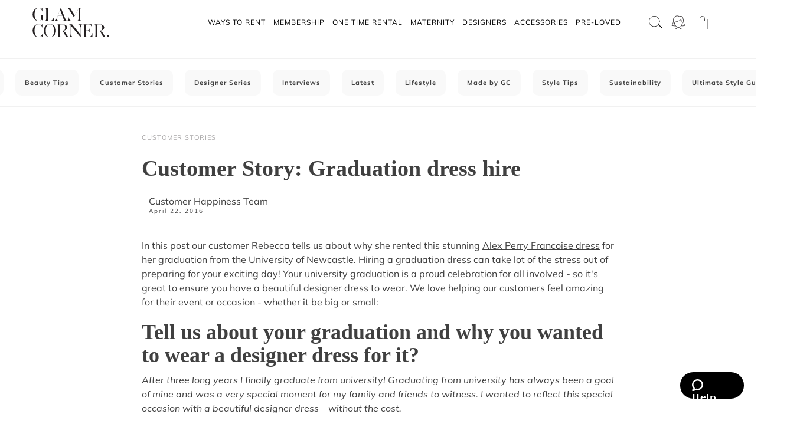

--- FILE ---
content_type: text/html
request_url: https://www.glamcorner.com.au/blog/graduation-dress-hire
body_size: 10672
content:
<!DOCTYPE html><html data-wf-domain="www-glamcorner-com-au-blog.webflow.io" data-wf-page="60b0482cb26c1f80dc040883" data-wf-site="60b0482cb26c1f3059040867" data-wf-status="1" lang="en" data-wf-collection="60b0482cb26c1fbeab040981" data-wf-item-slug="graduation-dress-hire"><head><meta charset="utf-8"/><title>Customer Story: Graduation dress hire | GlamCorner Blog</title><meta content="Our customer Rebecca tells us about why she hired a graduation dress to celebrate this important milestone in her life - congratulations Rebecca!" name="description"/><meta content="Customer Story: Graduation dress hire | GlamCorner Blog" property="og:title"/><meta content="Our customer Rebecca tells us about why she hired a graduation dress to celebrate this important milestone in her life - congratulations Rebecca!" property="og:description"/><meta content="https://cdn.prod.website-files.com/60b0482cb26c1f6c7104086b/60b5a637bae026d731f0372f_Grad-2016_2.jpeg" property="og:image"/><meta content="Customer Story: Graduation dress hire | GlamCorner Blog" property="twitter:title"/><meta content="Our customer Rebecca tells us about why she hired a graduation dress to celebrate this important milestone in her life - congratulations Rebecca!" property="twitter:description"/><meta content="https://cdn.prod.website-files.com/60b0482cb26c1f6c7104086b/60b5a637bae026d731f0372f_Grad-2016_2.jpeg" property="twitter:image"/><meta property="og:type" content="website"/><meta content="summary_large_image" name="twitter:card"/><meta content="width=device-width, initial-scale=1" name="viewport"/><meta content="Webflow" name="generator"/><link href="https://cdn.prod.website-files.com/60b0482cb26c1f3059040867/css/www-glamcorner-com-au-blog.webflow.5c4ecf6d9.css" rel="stylesheet" type="text/css"/><link href="https://cdn.prod.website-files.com/60b0482cb26c1f3059040867/60b0482cb26c1f838b0408f6_favicon-32x32.png" rel="shortcut icon" type="image/x-icon"/><link href="https://cdn.prod.website-files.com/60b0482cb26c1f3059040867/60b0482cb26c1fd68e0408f7_ms-icon-310x310.png" rel="apple-touch-icon"/><link href="https://www.glamcorner.com.au/blog/graduation-dress-hire" rel="canonical"/><link rel="preconnect" href="https://www.googletagmanager.com/" crossorigin=""/><link rel="preconnect" href="https://www.gc-static.com/" crossorigin=""/><link rel="preconnect" href="https://images.gc-static.com/" crossorigin=""/><link rel="preconnect" href="https://assets-global.website-files.com/" crossorigin=""/><link rel="preconnect" href="https://assets.website-files.com/" crossorigin=""/><link rel="preconnect" href="https://cdnjs.cloudflare.com/" crossorigin=""/><link rel="preconnect" href="https://www.googletagmanager.com/" crossorigin=""/><link rel="preconnect" href="https://www.google-analytics.com/" crossorigin=""/><link rel="preconnect" href="https://connect.facebook.net/" crossorigin=""/><link rel="preconnect" href="https://cdn.mouseflow.com/" crossorigin=""/><style>.w-webflow-badge {
    display: none !important;
  }
  
  html {
 -webkit-font-smoothing: antialiased;
}</style></head><body><div class="nav-wrapper div-block-50"><div class="nav-container main-nav"><a href="/" class="brand w-nav-brand"><img src="https://cdn.prod.website-files.com/5fa20595e8121d77f3d52ca2/5fa2098eff9a8733d626faaa_logo.svg" loading="lazy" alt="GlamCorner Logo" class="image-2" fetchpriority="low"></img></a><div class="navbar-container"><div class="w-embed"><style>.desktop-accounts-navbar .w-nav-overlay,
.mobile-accounts-navbar .w-nav-overlay {
  overflow: visible !important;
}</style></div><div data-collapse="medium" data-animation="default" data-duration="100" data-easing="linear" data-easing2="linear" role="banner" class="menu-navbar w-nav"><div class="container-2"><nav role="navigation" class="nav-menu-2 w-nav-menu"><div class="nav-menu-container"><div class="div-block-to-define-styles"><div class="nav-menu-item-header"></div><div class="nav-menu-item-bold"></div><div class="nav-menu-item-link"></div></div><div data-hover="true" data-delay="0" class="nav-menu-dropdown-container w-dropdown"><div class="nav-menu-dropdown-toggle w-dropdown-toggle"><a href="#" class="nav-menu-toggle-text nav-menu-toggle-text-desktop">Ways To Rent</a><div class="nav-menu-toggle-text nav-menu-toggle-text-mobile">Ways to Rent</div><div class="nav-menu-dropdown-toggle-icon w-icon-dropdown-toggle"></div></div><nav class="nav-menu-dropdown w-dropdown-list"><div class="w-dyn-list"><div role="list" class="w-dyn-items"><div role="listitem" class="nav-menu-item w-dyn-item"><div class="w-embed"><a href="/pages/membership" class="nav-menu-item-link nav-menu-item-header">Membership</a></div></div><div role="listitem" class="nav-menu-item w-dyn-item"><div class="w-embed"><a href="/pages/membership" class="nav-menu-item-link nav-menu-item-">Join our Membership</a></div></div><div role="listitem" class="nav-menu-item w-dyn-item"><div class="w-embed"><a href="/premium" class="nav-menu-item-link nav-menu-item-">Membership Collection</a></div></div><div role="listitem" class="nav-menu-item w-dyn-item"><div class="w-embed"><a href="/maternity/clothing" class="nav-menu-item-link nav-menu-item-">Maternity Collection</a></div></div><div role="listitem" class="nav-menu-item w-dyn-item"><div class="w-embed"><a href="/on-demand" class="nav-menu-item-link nav-menu-item-header">One Time Rental</a></div></div><div role="listitem" class="nav-menu-item w-dyn-item"><div class="w-embed"><a href="/on-demand" class="nav-menu-item-link nav-menu-item-">How it works</a></div></div><div role="listitem" class="nav-menu-item w-dyn-item"><div class="w-embed"><a href="/clothing#collectionDesignation=on-demand" class="nav-menu-item-link nav-menu-item-">One Time Rental Collection</a></div></div></div></div></nav></div><div data-hover="true" data-delay="0" class="nav-menu-dropdown-container w-dropdown"><div class="nav-menu-dropdown-toggle nav-menu-membership w-dropdown-toggle"><a href="/pages/membership" class="nav-menu-toggle-text nav-menu-toggle-text-desktop">Membership</a><div class="nav-menu-toggle-text nav-menu-toggle-text-mobile">MembersHIP</div><div class="nav-menu-dropdown-toggle-icon w-icon-dropdown-toggle"></div></div><nav class="nav-menu-dropdown w-dropdown-list"><div class="columns w-row"><div class="w-col w-col-4"><div class="w-dyn-list"><div role="list" class="w-dyn-items"><div role="listitem" class="nav-menu-item w-dyn-item"><div class="nav-menu-item-link w-embed"><a href="/clothing#collectionDesignation=subscription&amp;sorting=featured" class="nav-menu-item-link nav-menu-item-header">Clothing</a></div></div><div role="listitem" class="nav-menu-item w-dyn-item"><div class="nav-menu-item-link w-embed"><a href="/clothing#collectionDesignation=subscription&amp;sorting=featured" class="nav-menu-item-link nav-menu-item-">View All Clothing</a></div></div><div role="listitem" class="nav-menu-item w-dyn-item"><div class="nav-menu-item-link w-embed"><a href="/dresses/new-arrivals#collectionDesignation=subscription&amp;sorting=featured" class="nav-menu-item-link nav-menu-item-">New Arrivals</a></div></div><div role="listitem" class="nav-menu-item w-dyn-item"><div class="nav-menu-item-link w-embed"><a href="/dresses#collectionDesignation=subscription" class="nav-menu-item-link nav-menu-item-">Dresses</a></div></div><div role="listitem" class="nav-menu-item w-dyn-item"><div class="nav-menu-item-link w-embed"><a href="/types/tops#collectionDesignation=subscription" class="nav-menu-item-link nav-menu-item-">Tops</a></div></div><div role="listitem" class="nav-menu-item w-dyn-item"><div class="nav-menu-item-link w-embed"><a href="/clothing/knitwear#collectionDesignation=subscription" class="nav-menu-item-link nav-menu-item-">Knitwear</a></div></div><div role="listitem" class="nav-menu-item w-dyn-item"><div class="nav-menu-item-link w-embed"><a href="/types/skirts#collectionDesignation=subscription" class="nav-menu-item-link nav-menu-item-">Skirts</a></div></div><div role="listitem" class="nav-menu-item w-dyn-item"><div class="nav-menu-item-link w-embed"><a href="/types/pants#collectionDesignation=subscription" class="nav-menu-item-link nav-menu-item-">Pants</a></div></div><div role="listitem" class="nav-menu-item w-dyn-item"><div class="nav-menu-item-link w-embed"><a href="/clothing/jackets#collectionDesignation=subscription" class="nav-menu-item-link nav-menu-item-">Jackets &amp; Coats</a></div></div><div role="listitem" class="nav-menu-item w-dyn-item"><div class="nav-menu-item-link w-embed"><a href="/clothing/suits#collectionDesignation=subscription" class="nav-menu-item-link nav-menu-item-">Sets &amp; Suits</a></div></div><div role="listitem" class="nav-menu-item w-dyn-item"><div class="nav-menu-item-link w-embed"><a href="/clothing/jumpsuits#collectionDesignation=subscription" class="nav-menu-item-link nav-menu-item-">Jumpsuits</a></div></div><div role="listitem" class="nav-menu-item w-dyn-item"><div class="nav-menu-item-link w-embed"><a href="/clothing/playsuits#collectionDesignation=subscription" class="nav-menu-item-link nav-menu-item-">Playsuits</a></div></div></div></div></div><div class="w-col w-col-4"><div class="w-dyn-list"><div role="list" class="w-dyn-items"><div role="listitem" class="nav-menu-item w-dyn-item"><div class="nav-menu-item-link w-embed"><a href="/designers" class="nav-menu-item-link nav-menu-item-header">Featured Designers</a></div></div><div role="listitem" class="nav-menu-item w-dyn-item"><div class="nav-menu-item-link w-embed"><a href="/designers/camilla#collectionDesignation=subscription" class="nav-menu-item-link nav-menu-item-">Camilla</a></div></div><div role="listitem" class="nav-menu-item w-dyn-item"><div class="nav-menu-item-link w-embed"><a href="/designers/country-road" class="nav-menu-item-link nav-menu-item-">Country Road</a></div></div><div role="listitem" class="nav-menu-item w-dyn-item"><div class="nav-menu-item-link w-embed"><a href="/designers/ginger-and-smart#collectionDesignation=subscription" class="nav-menu-item-link nav-menu-item-">Ginger &amp; Smart</a></div></div><div role="listitem" class="nav-menu-item w-dyn-item"><div class="nav-menu-item-link w-embed"><a href="/designers/camilla-and-marc#collectionDesignation=subscription" class="nav-menu-item-link nav-menu-item-">Camilla and Marc</a></div></div><div role="listitem" class="nav-menu-item w-dyn-item"><div class="nav-menu-item-link w-embed"><a href="/designers/gorman#collectionDesignation=subscription" class="nav-menu-item-link nav-menu-item-">Gorman</a></div></div><div role="listitem" class="nav-menu-item w-dyn-item"><div class="nav-menu-item-link w-embed"><a href="/designers/husk#collectionDesignation=subscription" class="nav-menu-item-link nav-menu-item-">Husk</a></div></div><div role="listitem" class="nav-menu-item w-dyn-item"><div class="nav-menu-item-link w-embed"><a href="/designers/kate-sylvester#collectionDesignation=subscription" class="nav-menu-item-link nav-menu-item-">Kate Sylvester</a></div></div><div role="listitem" class="nav-menu-item w-dyn-item"><div class="nav-menu-item-link w-embed"><a href="/designers/lover#collectionDesignation=subscription" class="nav-menu-item-link nav-menu-item-">Lover The Label</a></div></div><div role="listitem" class="nav-menu-item w-dyn-item"><div class="nav-menu-item-link w-embed"><a href="/designers/pe-nation#collectionDesignation=subscription" class="nav-menu-item-link nav-menu-item-">P.E Nation</a></div></div><div role="listitem" class="nav-menu-item w-dyn-item"><div class="nav-menu-item-link w-embed"><a href="/designers/scanlan-theodore#collectionDesignation=subscription" class="nav-menu-item-link nav-menu-item-">Scanlan Theodore</a></div></div><div role="listitem" class="nav-menu-item w-dyn-item"><div class="nav-menu-item-link w-embed"><a href="/designers/trelise-cooper#collectionDesignation=subscription" class="nav-menu-item-link nav-menu-item-">Trelise Cooper</a></div></div></div></div></div><div class="w-col w-col-4"><div class="w-dyn-list"><div role="list" class="w-dyn-items"><div role="listitem" class="nav-menu-item w-dyn-item"><div class="nav-menu-item-link w-embed"><a href="#" class="nav-menu-item-link nav-menu-item-header">Shop By Edit</a></div></div><div role="listitem" class="nav-menu-item w-dyn-item"><div class="nav-menu-item-link w-embed"><a href="/our-winter-edit#collectionDesignation=subscription" class="nav-menu-item-link nav-menu-item-">Winter</a></div></div><div role="listitem" class="nav-menu-item w-dyn-item"><div class="nav-menu-item-link w-embed"><a href="/styles/corporate#collectionDesignation=subscription" class="nav-menu-item-link nav-menu-item-">Workwear</a></div></div><div role="listitem" class="nav-menu-item w-dyn-item"><div class="nav-menu-item-link w-embed"><a href="/occasions/casual#collectionDesignation=subscription" class="nav-menu-item-link nav-menu-item-">Casual</a></div></div><div role="listitem" class="nav-menu-item w-dyn-item"><div class="nav-menu-item-link w-embed"><a href="/styles/sporty-luxe#collectionDesignation=subscription" class="nav-menu-item-link nav-menu-item-">Sporty Luxe</a></div></div><div role="listitem" class="nav-menu-item w-dyn-item"><div class="nav-menu-item-link w-embed"><a href="/our-weekend-edit#collectionDesignation=subscription" class="nav-menu-item-link nav-menu-item-">Weekend</a></div></div><div role="listitem" class="nav-menu-item w-dyn-item"><div class="nav-menu-item-link w-embed"><a href="/maternity#collectionDesignation=subscription&amp;sorting=featured" class="nav-menu-item-link nav-menu-item-">Maternity</a></div></div><div role="listitem" class="nav-menu-item w-dyn-item"><div class="nav-menu-item-link w-embed"><a href="/premium-membership" class="nav-menu-item-link nav-menu-item-header">Join Now</a></div></div></div></div></div></div></nav></div><div data-hover="true" data-delay="0" class="nav-menu-dropdown-container w-dropdown"><div class="nav-menu-dropdown-toggle w-dropdown-toggle"><a href="/clothing#collectionDesignation=on-demand&amp;sorting=featured" class="nav-menu-toggle-text nav-menu-toggle-text-desktop">One Time Rental</a><div class="nav-menu-toggle-text nav-menu-toggle-text-mobile">One Time Rental</div><div class="nav-menu-dropdown-toggle-icon w-icon-dropdown-toggle"></div></div><nav class="nav-menu-dropdown w-dropdown-list"><div class="columns w-row"><div class="w-col w-col-4 w-col-small-small-stack w-col-tiny-tiny-stack"><div class="w-dyn-list"><div role="list" class="w-dyn-items"><div role="listitem" class="nav-menu-item w-dyn-item"><div class="nav-menu-item-link w-embed"><a href="/dresses#collectionDesignation=on-demand&amp;sorting=featured" class="nav-menu-item-link nav-menu-item-header">Dresses</a></div></div><div role="listitem" class="nav-menu-item w-dyn-item"><div class="nav-menu-item-link w-embed"><a href="/dresses#collectionDesignation=on-demand&amp;sorting=featured" class="nav-menu-item-link nav-menu-item-">View All Dresses</a></div></div><div role="listitem" class="nav-menu-item w-dyn-item"><div class="nav-menu-item-link w-embed"><a href="/dresses/new-arrivals#collectionDesignation=on-demand&amp;sorting=featured" class="nav-menu-item-link nav-menu-item-">New Arrivals</a></div></div><div role="listitem" class="nav-menu-item w-dyn-item"><div class="nav-menu-item-link w-embed"><a href="/lengths/mini#collectionDesignation=on-demand" class="nav-menu-item-link nav-menu-item-">Mini Dresses</a></div></div><div role="listitem" class="nav-menu-item w-dyn-item"><div class="nav-menu-item-link w-embed"><a href="/lengths/midi#collectionDesignation=on-demand" class="nav-menu-item-link nav-menu-item-">Midi Dresses</a></div></div><div role="listitem" class="nav-menu-item w-dyn-item"><div class="nav-menu-item-link w-embed"><a href="/lengths/maxi#collectionDesignation=on-demand" class="nav-menu-item-link nav-menu-item-">Maxi Dresses</a></div></div><div role="listitem" class="nav-menu-item w-dyn-item"><div class="nav-menu-item-link w-embed"><a href="/clothing/dresses/gowns#collectionDesignation=on-demand" class="nav-menu-item-link nav-menu-item-">Gowns</a></div></div><div role="listitem" class="nav-menu-item w-dyn-item"><div class="nav-menu-item-link w-embed"><a href="/trends/floral#collectionDesignation=on-demand" class="nav-menu-item-link nav-menu-item-">Floral Dresses</a></div></div><div role="listitem" class="nav-menu-item w-dyn-item"><div class="nav-menu-item-link w-embed"><a href="/trends/sequins#collectionDesignation=on-demand" class="nav-menu-item-link nav-menu-item-">Sequin Dresses</a></div></div><div role="listitem" class="nav-menu-item w-dyn-item"><div class="nav-menu-item-link w-embed"><a href="/sleeves/long-sleeve#collectionDesignation=on-demand" class="nav-menu-item-link nav-menu-item-">Long Sleeve Dresses</a></div></div><div role="listitem" class="nav-menu-item w-dyn-item"><div class="nav-menu-item-link w-embed"><a href="/trends/lace#collectionDesignation=on-demand" class="nav-menu-item-link nav-menu-item-">Lace Dresses</a></div></div><div role="listitem" class="nav-menu-item w-dyn-item"><div class="nav-menu-item-link w-embed"><a href="/trends/little-black-dress#collectionDesignation=on-demand" class="nav-menu-item-link nav-menu-item-">Little Black Dresses</a></div></div><div role="listitem" class="nav-menu-item w-dyn-item"><div class="nav-menu-item-link w-embed"><a href="/hire/plus-size-dresses#collectionDesignation=on-demand" class="nav-menu-item-link nav-menu-item-">Curvy &amp; Plus Size</a></div></div></div></div></div><div class="w-col w-col-4 w-col-small-small-stack w-col-tiny-tiny-stack"><div class="w-dyn-list"><div role="list" class="w-dyn-items"><div role="listitem" class="nav-menu-item w-dyn-item"><div class="nav-menu-item-link w-embed"><a href="/clothing#collectionDesignation=on-demand&amp;sorting=featured" class="nav-menu-item-link nav-menu-item-header">Clothing</a></div></div><div role="listitem" class="nav-menu-item w-dyn-item"><div class="nav-menu-item-link w-embed"><a href="/clothing#collectionDesignation=on-demand&amp;sorting=new&amp;Style%20Type=Set%2CSuits" class="nav-menu-item-link nav-menu-item-">Sets &amp; Suits</a></div></div><div role="listitem" class="nav-menu-item w-dyn-item"><div class="nav-menu-item-link w-embed"><a href="/clothing/jumpsuits#collectionDesignation=on-demand" class="nav-menu-item-link nav-menu-item-">Jumpsuits</a></div></div><div role="listitem" class="nav-menu-item w-dyn-item"><div class="nav-menu-item-link w-embed"><a href="/clothing/playsuits#collectionDesignation=on-demand" class="nav-menu-item-link nav-menu-item-">Playsuits</a></div></div><div role="listitem" class="nav-menu-item w-dyn-item"><div class="nav-menu-item-link w-embed"><a href="/clothing/jackets#collectionDesignation=on-demand" class="nav-menu-item-link nav-menu-item-">Jackets</a></div></div><div role="listitem" class="nav-menu-item w-dyn-item"><div class="nav-menu-item-link w-embed"><a href="/designers" class="nav-menu-item-link nav-menu-item-header">Featured Designers</a></div></div><div role="listitem" class="nav-menu-item w-dyn-item"><div class="nav-menu-item-link w-embed"><a href="/designers/aje#collectionDesignation=on-demand" class="nav-menu-item-link nav-menu-item-">Aje</a></div></div><div role="listitem" class="nav-menu-item w-dyn-item"><div class="nav-menu-item-link w-embed"><a href="/designers/alice-mccall#collectionDesignation=on-demand" class="nav-menu-item-link nav-menu-item-">Alice McCall</a></div></div><div role="listitem" class="nav-menu-item w-dyn-item"><div class="nav-menu-item-link w-embed"><a href="/designers/bec-and-bridge#collectionDesignation=on-demand" class="nav-menu-item-link nav-menu-item-">Bec + Bridge</a></div></div><div role="listitem" class="nav-menu-item w-dyn-item"><div class="nav-menu-item-link w-embed"><a href="/designers/talulah#collectionDesignation=on-demand" class="nav-menu-item-link nav-menu-item-">Talulah</a></div></div><div role="listitem" class="nav-menu-item w-dyn-item"><div class="nav-menu-item-link w-embed"><a href="/designers/rebecca-vallance#collectionDesignation=on-demand" class="nav-menu-item-link nav-menu-item-">Rebecca Vallance</a></div></div><div role="listitem" class="nav-menu-item w-dyn-item"><div class="nav-menu-item-link w-embed"><a href="/designers/thurley#collectionDesignation=on-demand" class="nav-menu-item-link nav-menu-item-">Thurley</a></div></div><div role="listitem" class="nav-menu-item w-dyn-item"><div class="nav-menu-item-link w-embed"><a href="/designers/zimmermann#collectionDesignation=on-demand" class="nav-menu-item-link nav-menu-item-">Zimmermann</a></div></div></div></div></div><div class="w-col w-col-4 w-col-small-small-stack w-col-tiny-tiny-stack"><div class="w-dyn-list"><div role="list" class="w-dyn-items"><div role="listitem" class="nav-menu-item w-dyn-item"><div class="nav-menu-item-link w-embed"><a href="#" class="nav-menu-item-link nav-menu-item-header">Shop By Edit</a></div></div><div role="listitem" class="nav-menu-item w-dyn-item"><div class="nav-menu-item-link w-embed"><a href="/our-winter-edit#collectionDesignation=on-demand" class="nav-menu-item-link nav-menu-item-">Winter Edit</a></div></div><div role="listitem" class="nav-menu-item w-dyn-item"><div class="nav-menu-item-link w-embed"><a href="/dresses/most-popular#collectionDesignation=on-demand" class="nav-menu-item-link nav-menu-item-">Most Popular</a></div></div><div role="listitem" class="nav-menu-item w-dyn-item"><div class="nav-menu-item-link w-embed"><a href="/wedding-edit" class="nav-menu-item-link nav-menu-item-">Wedding Edit</a></div></div><div role="listitem" class="nav-menu-item w-dyn-item"><div class="nav-menu-item-link w-embed"><a href="/occasions" class="nav-menu-item-link nav-menu-item-header">Shop By Occasion</a></div></div><div role="listitem" class="nav-menu-item w-dyn-item"><div class="nav-menu-item-link w-embed"><a href="/occasions/wedding-guest#collectionDesignation=on-demand" class="nav-menu-item-link nav-menu-item-">Wedding Guest</a></div></div><div role="listitem" class="nav-menu-item w-dyn-item"><div class="nav-menu-item-link w-embed"><a href="/occasions/formal-dresses#collectionDesignation=on-demand" class="nav-menu-item-link nav-menu-item-">Formal</a></div></div><div role="listitem" class="nav-menu-item w-dyn-item"><div class="nav-menu-item-link w-embed"><a href="/occasions/evening#collectionDesignation=on-demand" class="nav-menu-item-link nav-menu-item-">Evening</a></div></div><div role="listitem" class="nav-menu-item w-dyn-item"><div class="nav-menu-item-link w-embed"><a href="/occasions/cocktail#collectionDesignation=on-demand" class="nav-menu-item-link nav-menu-item-">Cocktail</a></div></div><div role="listitem" class="nav-menu-item w-dyn-item"><div class="nav-menu-item-link w-embed"><a href="/occasions/party#collectionDesignation=on-demand" class="nav-menu-item-link nav-menu-item-">Party</a></div></div><div role="listitem" class="nav-menu-item w-dyn-item"><div class="nav-menu-item-link w-embed"><a href="/occasions/birthday#collectionDesignation=on-demand" class="nav-menu-item-link nav-menu-item-">Birthday</a></div></div><div role="listitem" class="nav-menu-item w-dyn-item"><div class="nav-menu-item-link w-embed"><a href="/occasions/the-races#collectionDesignation=on-demand" class="nav-menu-item-link nav-menu-item-">Race Day</a></div></div><div role="listitem" class="nav-menu-item w-dyn-item"><div class="nav-menu-item-link w-embed"><a href="/accessories" class="nav-menu-item-link nav-menu-item-header">Accessories</a></div></div></div></div></div></div></nav></div><div data-hover="true" data-delay="0" class="nav-menu-dropdown-container w-dropdown"><div class="nav-menu-dropdown-toggle w-dropdown-toggle"><a href="/maternity" class="nav-menu-toggle-text nav-menu-toggle-text-desktop">Maternity</a><div class="nav-menu-toggle-text nav-menu-toggle-text-mobile">Maternity</div><div class="nav-menu-dropdown-toggle-icon w-icon-dropdown-toggle"></div></div><nav class="nav-menu-dropdown w-dropdown-list"><div class="columns w-row"><div class="column w-col w-col-6"><div class="w-dyn-list"><div role="list" class="w-dyn-items"><div role="listitem" class="nav-menu-item w-dyn-item"><div class="nav-menu-item-link w-embed"><a href="/maternity" class="nav-menu-item-link nav-menu-item-header">Membership</a></div></div><div role="listitem" class="nav-menu-item w-dyn-item"><div class="nav-menu-item-link w-embed"><a href="/maternity" class="nav-menu-item-link nav-menu-item-">Join Now</a></div></div><div role="listitem" class="nav-menu-item w-dyn-item"><div class="nav-menu-item-link w-embed"><a href="/maternity/clothing#collectionDesignation=subscription" class="nav-menu-item-link nav-menu-item-bold">Maternity Clothing</a></div></div><div role="listitem" class="nav-menu-item w-dyn-item"><div class="nav-menu-item-link w-embed"><a href="/maternity/clothing/dresses#collectionDesignation=subscription" class="nav-menu-item-link nav-menu-item-">Dresses</a></div></div><div role="listitem" class="nav-menu-item w-dyn-item"><div class="nav-menu-item-link w-embed"><a href="/maternity/clothing/jumpers#collectionDesignation=subscription" class="nav-menu-item-link nav-menu-item-">Jumpers &amp; Knits</a></div></div><div role="listitem" class="nav-menu-item w-dyn-item"><div class="nav-menu-item-link w-embed"><a href="/maternity/clothing/tops#collectionDesignation=subscription" class="nav-menu-item-link nav-menu-item-">Tops</a></div></div><div role="listitem" class="nav-menu-item w-dyn-item"><div class="nav-menu-item-link w-embed"><a href="/maternity/clothing/nursing-friendly?#collectionDesignation=subscription" class="nav-menu-item-link nav-menu-item-">Nursing Friendly</a></div></div><div role="listitem" class="nav-menu-item w-dyn-item"><div class="nav-menu-item-link w-embed"><a href="/maternity/clothing/workwear#collectionDesignation=subscription" class="nav-menu-item-link nav-menu-item-">Workwear</a></div></div><div role="listitem" class="nav-menu-item w-dyn-item"><div class="nav-menu-item-link w-embed"><a href="#" class="nav-menu-item-link nav-menu-item-bold">Maternity Brands</a></div></div><div role="listitem" class="nav-menu-item w-dyn-item"><div class="nav-menu-item-link w-embed"><a href="/designers/ripe-maternity#collectionDesignation=subscription" class="nav-menu-item-link nav-menu-item-">Ripe Maternity</a></div></div><div role="listitem" class="nav-menu-item w-dyn-item"><div class="nav-menu-item-link w-embed"><a href="/designers/soon-maternity#collectionDesignation=subscription" class="nav-menu-item-link nav-menu-item-">Soon Maternity</a></div></div></div></div></div><div class="w-col w-col-6"><div class="w-dyn-list"><div role="list" class="w-dyn-items"><div role="listitem" class="nav-menu-item w-dyn-item"><div class="nav-menu-item-link w-embed"><a href="/maternity/clothing#collectionDesignation=on-demand" class="nav-menu-item-link nav-menu-item-header">One Time Rental</a></div></div><div role="listitem" class="nav-menu-item w-dyn-item"><div class="nav-menu-item-link w-embed"><a href="/maternity/clothing/dresses#collectionDesignation=on-demand" class="nav-menu-item-link nav-menu-item-bold">View All Dresses</a></div></div><div role="listitem" class="nav-menu-item w-dyn-item"><div class="nav-menu-item-link w-embed"><a href="/maternity/clothing/maxi-dresses#collectionDesignation=on-demand" class="nav-menu-item-link nav-menu-item-">Maxi Dresses</a></div></div><div role="listitem" class="nav-menu-item w-dyn-item"><div class="nav-menu-item-link w-embed"><a href="/maternity/clothing/floral-dresses#collectionDesignation=on-demand" class="nav-menu-item-link nav-menu-item-">Floral Dresses</a></div></div><div role="listitem" class="nav-menu-item w-dyn-item"><div class="nav-menu-item-link w-embed"><a href="/maternity/clothing/wrap-dresses#collectionDesignation=on-demand" class="nav-menu-item-link nav-menu-item-">Wrap Dresses</a></div></div><div role="listitem" class="nav-menu-item w-dyn-item"><div class="nav-menu-item-link w-embed"><a href="#" class="nav-menu-item-link nav-menu-item-bold">Shop by Occasion</a></div></div><div role="listitem" class="nav-menu-item w-dyn-item"><div class="nav-menu-item-link w-embed"><a href="/maternity/clothing/formal-dresses#collectionDesignation=on-demand" class="nav-menu-item-link nav-menu-item-">Formal Dresses</a></div></div><div role="listitem" class="nav-menu-item w-dyn-item"><div class="nav-menu-item-link w-embed"><a href="/maternity/clothing/evening-dresses#collectionDesignation=on-demand" class="nav-menu-item-link nav-menu-item-">Evening Dresses</a></div></div><div role="listitem" class="nav-menu-item w-dyn-item"><div class="nav-menu-item-link w-embed"><a href="/maternity/clothing/cocktail-dresses#collectionDesignation=on-demand" class="nav-menu-item-link nav-menu-item-">Cocktail Dresses</a></div></div><div role="listitem" class="nav-menu-item w-dyn-item"><div class="nav-menu-item-link w-embed"><a href="/maternity/clothing/wedding-guest-dresses#collectionDesignation=on-demand" class="nav-menu-item-link nav-menu-item-">Wedding Guest Dresses</a></div></div><div role="listitem" class="nav-menu-item w-dyn-item"><div class="nav-menu-item-link w-embed"><a href="/maternity/clothing/baby-shower-dresses#collectionDesignation=on-demand" class="nav-menu-item-link nav-menu-item-">Baby Shower Dresses</a></div></div></div></div></div></div></nav></div><div data-hover="true" data-delay="0" class="nav-menu-dropdown-container w-dropdown"><div class="nav-menu-dropdown-toggle w-dropdown-toggle"><a href="/designers" class="nav-menu-toggle-text nav-menu-toggle-text-desktop">Designers</a><div class="nav-menu-toggle-text nav-menu-toggle-text-mobile">Designers</div><div class="nav-menu-dropdown-toggle-icon w-icon-dropdown-toggle"></div></div><nav class="nav-menu-dropdown w-dropdown-list"><div class="columns w-row"><div class="w-col w-col-4 w-col-small-small-stack w-col-tiny-tiny-stack"><div class="w-dyn-list"><div role="list" class="w-dyn-items"><div role="listitem" class="nav-menu-item w-dyn-item"><div class="nav-menu-item-link w-embed"><a href="#" class="nav-menu-item-link nav-menu-item-header">Featured</a></div></div><div role="listitem" class="nav-menu-item w-dyn-item"><div class="nav-menu-item-link w-embed"><a href="/designers/kitx" class="nav-menu-item-link nav-menu-item-">KITX</a></div></div><div role="listitem" class="nav-menu-item w-dyn-item"><div class="nav-menu-item-link w-embed"><a href="/designers/pasduchas" class="nav-menu-item-link nav-menu-item-">Pasduchas</a></div></div><div role="listitem" class="nav-menu-item w-dyn-item"><div class="nav-menu-item-link w-embed"><a href="/designers/by-johnny" class="nav-menu-item-link nav-menu-item-">By Johnny</a></div></div><div role="listitem" class="nav-menu-item w-dyn-item"><div class="nav-menu-item-link w-embed"><a href="/designers/rebecca-vallance" class="nav-menu-item-link nav-menu-item-">Rebecca Vallance</a></div></div><div role="listitem" class="nav-menu-item w-dyn-item"><div class="nav-menu-item-link w-embed"><a href="/designers/shona-joy" class="nav-menu-item-link nav-menu-item-">Shona Joy</a></div></div><div role="listitem" class="nav-menu-item w-dyn-item"><div class="nav-menu-item-link w-embed"><a href="/designers/camilla-and-marc" class="nav-menu-item-link nav-menu-item-">Camilla and Marc</a></div></div><div role="listitem" class="nav-menu-item w-dyn-item"><div class="nav-menu-item-link w-embed"><a href="/designers/bronx-and-banco" class="nav-menu-item-link nav-menu-item-">Bronx and Banco</a></div></div><div role="listitem" class="nav-menu-item w-dyn-item"><div class="nav-menu-item-link w-embed"><a href="/designers/nicholas" class="nav-menu-item-link nav-menu-item-">Nicholas</a></div></div><div role="listitem" class="nav-menu-item w-dyn-item"><div class="nav-menu-item-link w-embed"><a href="/designers/bec-and-bridge" class="nav-menu-item-link nav-menu-item-">Bec + Bridge</a></div></div><div role="listitem" class="nav-menu-item w-dyn-item"><div class="nav-menu-item-link w-embed"><a href="/designers/zimmermann" class="nav-menu-item-link nav-menu-item-">Zimmermann</a></div></div></div></div></div><div class="w-col w-col-4 w-col-small-small-stack w-col-tiny-tiny-stack"><div class="w-dyn-list"><div role="list" class="w-dyn-items"><div role="listitem" class="nav-menu-item w-dyn-item"><div class="nav-menu-item-link w-embed"><a href="#" class="nav-menu-item-link nav-menu-item-header">Australian</a></div></div><div role="listitem" class="nav-menu-item w-dyn-item"><div class="nav-menu-item-link w-embed"><a href="/designers/gorman" class="nav-menu-item-link nav-menu-item-">Gorman</a></div></div><div role="listitem" class="nav-menu-item w-dyn-item"><div class="nav-menu-item-link w-embed"><a href="/designers/leo-lin" class="nav-menu-item-link nav-menu-item-">LEO LIN</a></div></div><div role="listitem" class="nav-menu-item w-dyn-item"><div class="nav-menu-item-link w-embed"><a href="/designers/elle-zeitoune" class="nav-menu-item-link nav-menu-item-">Elle Zeitoune</a></div></div><div role="listitem" class="nav-menu-item w-dyn-item"><div class="nav-menu-item-link w-embed"><a href="/designers/ginger-and-smart" class="nav-menu-item-link nav-menu-item-">Ginger &amp; Smart</a></div></div><div role="listitem" class="nav-menu-item w-dyn-item"><div class="nav-menu-item-link w-embed"><a href="/designers/keepsake-the-label" class="nav-menu-item-link nav-menu-item-">Keepsake The Label</a></div></div><div role="listitem" class="nav-menu-item w-dyn-item"><div class="nav-menu-item-link w-embed"><a href="/designers/misha" class="nav-menu-item-link nav-menu-item-">Misha</a></div></div><div role="listitem" class="nav-menu-item w-dyn-item"><div class="nav-menu-item-link w-embed"><a href="/designers/saba" class="nav-menu-item-link nav-menu-item-">Saba</a></div></div><div role="listitem" class="nav-menu-item w-dyn-item"><div class="nav-menu-item-link w-embed"><a href="/designers/elliatt" class="nav-menu-item-link nav-menu-item-">Elliatt</a></div></div><div role="listitem" class="nav-menu-item w-dyn-item"><div class="nav-menu-item-link w-embed"><a href="/designers/talulah" class="nav-menu-item-link nav-menu-item-">Talulah</a></div></div><div role="listitem" class="nav-menu-item w-dyn-item"><div class="nav-menu-item-link w-embed"><a href="/designers/thurley" class="nav-menu-item-link nav-menu-item-">Thurley</a></div></div></div></div></div><div class="w-col w-col-4 w-col-small-small-stack w-col-tiny-tiny-stack"><div class="w-dyn-list"><div role="list" class="w-dyn-items"><div role="listitem" class="nav-menu-item w-dyn-item"><div class="nav-menu-item-link w-embed"><a href="#" class="nav-menu-item-link nav-menu-item-header">International</a></div></div><div role="listitem" class="nav-menu-item w-dyn-item"><div class="nav-menu-item-link w-embed"><a href="/designers/self-portrait" class="nav-menu-item-link nav-menu-item-">Self Portrait</a></div></div><div role="listitem" class="nav-menu-item w-dyn-item"><div class="nav-menu-item-link w-embed"><a href="/designers/ganni" class="nav-menu-item-link nav-menu-item-">Ganni</a></div></div><div role="listitem" class="nav-menu-item w-dyn-item"><div class="nav-menu-item-link w-embed"><a href="/designers/trelise-cooper" class="nav-menu-item-link nav-menu-item-">Trelise Cooper</a></div></div><div role="listitem" class="nav-menu-item w-dyn-item"><div class="nav-menu-item-link w-embed"><a href="/designers/whistles" class="nav-menu-item-link nav-menu-item-">Whistles</a></div></div><div role="listitem" class="nav-menu-item w-dyn-item"><div class="nav-menu-item-link w-embed"><a href="/designers/badgley-mischka" class="nav-menu-item-link nav-menu-item-">Badgley Mischka</a></div></div><div role="listitem" class="nav-menu-item w-dyn-item"><div class="nav-menu-item-link w-embed"><a href="/designers/kate-sylvester" class="nav-menu-item-link nav-menu-item-">Kate Sylvester</a></div></div><div role="listitem" class="nav-menu-item w-dyn-item"><div class="nav-menu-item-link w-embed"><a href="/designers/jay-godfrey" class="nav-menu-item-link nav-menu-item-">Jay Godfrey</a></div></div><div role="listitem" class="nav-menu-item w-dyn-item"><div class="nav-menu-item-link w-embed"><a href="/designers/tadashi-shoji" class="nav-menu-item-link nav-menu-item-">Tadashi Shoji</a></div></div><div role="listitem" class="nav-menu-item w-dyn-item"><div class="nav-menu-item-link w-embed"><a href="/designers/alexia-admor" class="nav-menu-item-link nav-menu-item-">Alexia Admor</a></div></div><div role="listitem" class="nav-menu-item w-dyn-item"><div class="nav-menu-item-link w-embed"><a href="/designers" class="nav-menu-item-link nav-menu-item-bold">View All Designers</a></div></div></div></div></div></div></nav></div><div data-hover="true" data-delay="0" class="nav-menu-dropdown-container w-dropdown"><div class="nav-menu-dropdown-toggle w-dropdown-toggle"><a href="/accessories" class="nav-menu-toggle-text nav-menu-toggle-text-desktop">Accessories</a><div class="nav-menu-toggle-text nav-menu-toggle-text-mobile">Accessories</div><div class="nav-menu-dropdown-toggle-icon w-icon-dropdown-toggle"></div></div><nav class="nav-menu-dropdown w-dropdown-list"><div class="columns w-row"><div class="w-col w-col-6"><div class="w-dyn-list"><div role="list" class="w-dyn-items"><div role="listitem" class="nav-menu-item w-dyn-item"><div class="nav-menu-item-link w-embed"><a href="/accessories" class="nav-menu-item-link nav-menu-item-header">Accessories</a></div></div><div role="listitem" class="nav-menu-item w-dyn-item"><div class="nav-menu-item-link w-embed"><a href="/accessories/face-mask" class="nav-menu-item-link nav-menu-item-">Face Masks</a></div></div><div role="listitem" class="nav-menu-item w-dyn-item"><div class="nav-menu-item-link w-embed"><a href="/accessories/jewellery" class="nav-menu-item-link nav-menu-item-">Jewellery</a></div></div><div role="listitem" class="nav-menu-item w-dyn-item"><div class="nav-menu-item-link w-embed"><a href="/accessories/fashion-solutions" class="nav-menu-item-link nav-menu-item-">Fashion Solutions</a></div></div><div role="listitem" class="nav-menu-item w-dyn-item"><div class="nav-menu-item-link w-embed"><a href="/accessories/headwear" class="nav-menu-item-link nav-menu-item-">Headwear</a></div></div><div role="listitem" class="nav-menu-item w-dyn-item"><div class="nav-menu-item-link w-embed"><a href="/accessories/clutches" class="nav-menu-item-link nav-menu-item-">Clutches</a></div></div><div role="listitem" class="nav-menu-item w-dyn-item"><div class="nav-menu-item-link w-embed"><a href="/designers" class="nav-menu-item-link nav-menu-item-header">BRANDS</a></div></div></div></div></div><div class="w-col w-col-6"><div class="w-dyn-list"><div role="list" class="w-dyn-items"><div role="listitem" class="nav-menu-item w-dyn-item"><div class="nav-menu-item-link w-embed"><a href="/designers/peter-lang" class="nav-menu-item-link nav-menu-item-">Peter Lang</a></div></div><div role="listitem" class="nav-menu-item w-dyn-item"><div class="nav-menu-item-link w-embed"><a href="/designers/jolie-and-deen" class="nav-menu-item-link nav-menu-item-">Jolie and Deen</a></div></div><div role="listitem" class="nav-menu-item w-dyn-item"><div class="nav-menu-item-link w-embed"><a href="/designers/heather-mcdowall" class="nav-menu-item-link nav-menu-item-">Heather McDowall</a></div></div><div role="listitem" class="nav-menu-item w-dyn-item"><div class="nav-menu-item-link w-embed"><a href="/designers/olga-berg" class="nav-menu-item-link nav-menu-item-">Olga Berg</a></div></div><div role="listitem" class="nav-menu-item w-dyn-item"><div class="nav-menu-item-link w-embed"><a href="/designers/morgan-and-taylor" class="nav-menu-item-link nav-menu-item-">Morgan and Taylor</a></div></div><div role="listitem" class="nav-menu-item w-dyn-item"><div class="nav-menu-item-link w-embed"><a href="/beauty-and-wellness" class="nav-menu-item-link nav-menu-item-header">New Wellness</a></div></div></div></div></div></div></nav></div><div data-hover="true" data-delay="0" class="nav-menu-dropdown-container w-dropdown"><div class="nav-menu-dropdown-toggle w-dropdown-toggle"><a href="/clearance#sorting=featured" class="nav-menu-toggle-text nav-menu-toggle-text-desktop">Pre-Loved</a><div class="nav-menu-toggle-text nav-menu-toggle-text-mobile">Pre-loved</div><div class="nav-menu-dropdown-toggle-icon w-icon-dropdown-toggle"></div></div><nav class="nav-menu-dropdown w-dropdown-list"><div class="w-dyn-list"><div role="list" class="w-dyn-items"><div role="listitem" class="nav-menu-item w-dyn-item"><div class="nav-menu-item-link w-embed"><a href="/clearance#sorting=featured" class="nav-menu-item-link nav-menu-item-">View All Clothing</a></div></div><div role="listitem" class="nav-menu-item w-dyn-item"><div class="nav-menu-item-link w-embed"><a href="/clearance/featured-sale" class="nav-menu-item-link nav-menu-item-">Featured Sale</a></div></div><div role="listitem" class="nav-menu-item w-dyn-item"><div class="nav-menu-item-link w-embed"><a href="/clearance/recently-added" class="nav-menu-item-link nav-menu-item-">Recently Added</a></div></div><div role="listitem" class="nav-menu-item w-dyn-item"><div class="nav-menu-item-link w-embed"><a href="/clearance/dresses-sale#sorting=featured" class="nav-menu-item-link nav-menu-item-">Dresses</a></div></div><div role="listitem" class="nav-menu-item w-dyn-item"><div class="nav-menu-item-link w-embed"><a href="/clearance/jackets-and-coats-sale#sorting=featured" class="nav-menu-item-link nav-menu-item-">Jackets &amp; Coats</a></div></div><div role="listitem" class="nav-menu-item w-dyn-item"><div class="nav-menu-item-link w-embed"><a href="/clearance/tops-sale#sorting=featured" class="nav-menu-item-link nav-menu-item-">Tops</a></div></div><div role="listitem" class="nav-menu-item w-dyn-item"><div class="nav-menu-item-link w-embed"><a href="/clearance/skirts-sale#sorting=featured" class="nav-menu-item-link nav-menu-item-">Skirts</a></div></div><div role="listitem" class="nav-menu-item w-dyn-item"><div class="nav-menu-item-link w-embed"><a href="/clearance/pants-sale#sorting=featured" class="nav-menu-item-link nav-menu-item-">Pants</a></div></div><div role="listitem" class="nav-menu-item w-dyn-item"><div class="nav-menu-item-link w-embed"><a href="/clearance/jumpsuits-and-playsuits-sale#sorting=featured" class="nav-menu-item-link nav-menu-item-">Jumpsuits</a></div></div></div></div></nav></div><div class="search-container js-nav-icon-content"><div class="wfl-search-input w-embed w-script"><form method="get" action="/catalogsearch/result"> <style>#search:focus{
      outline: none;
    } </style> <input id="search" name="q" placeholder="Search" autofocus="" style="width: 100%;     
		height: 100%;
    border: none;" autocomplete="off" type="search"></input></form></div><img src="https://cdn.prod.website-files.com/60b0482cb26c1f3059040867/60b0482cb26c1f61e00408e9_search.svg" data-w-id="8c5fea62-2bf1-07a9-3de8-77f4d0f3099f" alt="Search Icon" class="search-icon-2 js-nav-search-icon" loading="lazy" fetchpriority="low"></img></div></div></nav><div class="nav-icon-content js-nav-icon-content"><div class="accounts-nav-menu js-account-nav-icon-root"><a rel="nofollow" href="/customer/account/login" class="w-inline-block"><img src="https://cdn.prod.website-files.com/60b0482cb26c1f3059040867/60b0482cb26c1fcdab040892_account-icn.svg" loading="lazy" width="24" alt="Account Icon" class="image" fetchpriority="low"></img></a></div></div><div class="nav-icon-content js-nav-icon-content"><div class="cart-nav-menu js-ondemand-cart-root"><img src="https://cdn.prod.website-files.com/60b0482cb26c1f3059040867/60b0482cb26c1f6cf10408f8_bag-icn.svg" loading="lazy" alt="Shopping Bag Icon" class="image-27" fetchpriority="low"></img></div></div><div class="nav-icon-content js-nav-icon-content"><div class="subscription-nav-menu js-subscription-box-root"></div></div><div class="menu-button w-nav-button"><div class="nav-menu-hamberger-icon w-icon-nav-menu"></div></div><div data-w-id="8c5fea62-2bf1-07a9-3de8-77f4d0f309a8" class="search-overlay"></div></div></div></div></div></div><div class="blog-post-nav"><div class="collection-list-wrapper-2 w-dyn-list"><div role="list" class="blog-category-link-wrapper w-dyn-items w-row"><div role="listitem" class="collection-item-3 w-dyn-item w-col w-col-2"><a href="/blog-categories/all" class="blog-category-link">All</a></div><div role="listitem" class="collection-item-3 w-dyn-item w-col w-col-2"><a href="/blog-categories/beauty-tips" class="blog-category-link">Beauty Tips</a></div><div role="listitem" class="collection-item-3 w-dyn-item w-col w-col-2"><a href="/blog-categories/customer-stories" class="blog-category-link">Customer Stories</a></div><div role="listitem" class="collection-item-3 w-dyn-item w-col w-col-2"><a href="/blog-categories/designer-series" class="blog-category-link">Designer Series</a></div><div role="listitem" class="collection-item-3 w-dyn-item w-col w-col-2"><a href="/blog-categories/interviews" class="blog-category-link">Interviews</a></div><div role="listitem" class="collection-item-3 w-dyn-item w-col w-col-2"><a href="/blog-categories/latest" class="blog-category-link">Latest</a></div><div role="listitem" class="collection-item-3 w-dyn-item w-col w-col-2"><a href="/blog-categories/lifestyle" class="blog-category-link">Lifestyle</a></div><div role="listitem" class="collection-item-3 w-dyn-item w-col w-col-2"><a href="/blog-categories/made-by-gc" class="blog-category-link">Made by GC</a></div><div role="listitem" class="collection-item-3 w-dyn-item w-col w-col-2"><a href="/blog-categories/style-tips" class="blog-category-link">Style Tips</a></div><div role="listitem" class="collection-item-3 w-dyn-item w-col w-col-2"><a href="/blog-categories/sustainability" class="blog-category-link">Sustainability</a></div><div role="listitem" class="collection-item-3 w-dyn-item w-col w-col-2"><a href="/blog-categories/ultimate-style-guides" class="blog-category-link">Ultimate Style Guides</a></div></div></div><div data-hover="false" data-delay="0" class="dropdown-3 w-dropdown"><div class="dropdown-toggle w-dropdown-toggle"><div class="w-icon-dropdown-toggle"></div><div class="text-block-5">Categories</div></div><nav class="w-dropdown-list"><div class="w-dyn-list"><div role="list" class="w-dyn-items"><div role="listitem" class="w-dyn-item"><a href="#" class="dropdown-link w-dropdown-link">All</a></div><div role="listitem" class="w-dyn-item"><a href="#" class="dropdown-link w-dropdown-link">Beauty Tips</a></div><div role="listitem" class="w-dyn-item"><a href="#" class="dropdown-link w-dropdown-link">Customer Stories</a></div><div role="listitem" class="w-dyn-item"><a href="#" class="dropdown-link w-dropdown-link">Designer Series</a></div><div role="listitem" class="w-dyn-item"><a href="#" class="dropdown-link w-dropdown-link">Interviews</a></div><div role="listitem" class="w-dyn-item"><a href="#" class="dropdown-link w-dropdown-link">Latest</a></div><div role="listitem" class="w-dyn-item"><a href="#" class="dropdown-link w-dropdown-link">Lifestyle</a></div><div role="listitem" class="w-dyn-item"><a href="#" class="dropdown-link w-dropdown-link">Made by GC</a></div><div role="listitem" class="w-dyn-item"><a href="#" class="dropdown-link w-dropdown-link">Style Tips</a></div><div role="listitem" class="w-dyn-item"><a href="#" class="dropdown-link w-dropdown-link">Sustainability</a></div><div role="listitem" class="w-dyn-item"><a href="#" class="dropdown-link w-dropdown-link">Ultimate Style Guides</a></div></div></div></nav></div></div><div class="blog-section"><div class="blog-header-wrap"><a href="/blog-categories/customer-stories" class="featured-caption">Customer Stories</a><h1 class="blog-heading">Customer Story: Graduation dress hire</h1><div class="blog-autor-section"><img height="40" loading="lazy" width="40" src="" alt="Blog Author Picture" class="blog-author-picture w-condition-invisible w-dyn-bind-empty" fetchpriority="low"></img><div class="blog-author-wrap"><a href="/blog-authors/customer-happiness-team" class="blog-author-link">Customer Happiness Team</a><p class="paragraph-31">April 22, 2016</p></div></div></div></div><div class="blog-section"><div class="blog-post-body w-richtext"><p>In this post our customer Rebecca tells us about why she rented this stunning <a href="https://www.glamcorner.com.au/designers/alex-perry/francoise" target="_blank">Alex Perry Francoise dress</a> for her graduation from the University of Newcastle. Hiring a graduation dress can take lot of the stress out of preparing for your exciting day! Your university graduation is a proud celebration for all involved - so it's great to ensure you have a beautiful designer dress to wear. We love helping our customers feel amazing for their event or occasion - whether it be big or small:</p><h2><strong>Tell us about your graduation and why you wanted to wear a designer dress for it?</strong></h2><p><em>After three long years I finally graduate from university! Graduating from university has always been a goal of mine and was a very special moment for my family and friends to witness. I wanted to reflect this special occasion with a beautiful designer dress – without the cost.</em></p><h2><strong>What was it about this occasion that made renting a dress so appealing for you?</strong></h2><p><em>I’m the type who buys something for a special occasion, but never wear it again. So renting seemed to be the most appropriate option. I knew that the photos taken throughout the day would be passed around my family and placed on social media. I wanted my dress to reflect my accomplishments and choosing a gorgeous Alex Perry dress did not disappoint.</em></p><h2><strong>Have you rented a dress before or was this your first time? For your first time renting a dress, what made you consider it?</strong></h2><p><em>Simplicity! This was my first time and definitely not last! GC has such an easy rental process and any issues are promptly answered by their Customer Happiness team. The cost of buying a dress can sometimes be troublesome, but by renting I only paid $139 for a $700+ dress. This is also very attractive to someone like myself who is on a budget. The ability to try-on my dress before my rental date was another great idea and ensured my graduation day started without any wardrobe dramas.</em></p><h2><strong>Tell us about how you first discovered GlamCorner?</strong></h2><p><em>Social media of course! I am an avid Instagram explorer in my spare time and came across </em><a href="https://www.glamcorner.com.au/shop-insta" target="_blank"><em>GC's Instagram page</em></a><em> when looking for a graduation dress. They have a very professional style to their posts which led me to visit their website. I like to dress more conservative and modest for my figure and age. GC has a wide range of styles that ticked all my boxes for a graduation dress– it was simply a matter of selecting a dress to try-on.</em></p><h2><strong>How was your overall experience with GC (online and offline) and would you recommend us to other women?</strong></h2><p><em>Overall my experience with GC was wonderful! Both my try-ons and actual dress rentals arrived promptly (a day before the rental started) and were in very good condition. I was immediately informed about when my package was being sent and a friendly reminder when it was due to be sent back. The coupons in the postal package was a pleasant surprise too. Customer service was also excellent; I live a bit rurally compared to my city counterparts and on weekends our post office is closed. I was told it would not be an issue and to return the rentals at my earliest convenience. I would 100% recommend GC to other women! I already plan on hiring another dress from my friend’s graduation in May and another for a wedding at the end of the year. Who can say no to feeling like a scarlet when on a budget!! :)</em>Congratulations Rebecca - you looked absolutely stunning and we were so glad to be a part of your university graduation! All the best for your very bright future and we look forward to seeing you again soon! xx</p></div></div><div class="blog-section"><h3 class="heading-35">Related Posts<br/>‍</h3><div class="w-dyn-list"><div role="list" class="collection-list-9 w-dyn-items"><div role="listitem" class="collection-item-6 w-dyn-item"><a href="/blog/qa-with-our-glamcorner-premium-member" class="related-blog w-inline-block"><img height="" loading="lazy" alt="models wearing race style clothing" src="https://cdn.prod.website-files.com/60b0482cb26c1f6c7104086b/60b58d215682205b0d1ec8aa_92446986_212301510197943_6194926775516055770_n-1.jpeg" sizes="(max-width: 479px) 93vw, (max-width: 767px) 96vw, (max-width: 991px) 48vw, 23vw" srcset="https://cdn.prod.website-files.com/60b0482cb26c1f6c7104086b/60b58d215682205b0d1ec8aa_92446986_212301510197943_6194926775516055770_n-1-p-500.jpeg 500w, https://cdn.prod.website-files.com/60b0482cb26c1f6c7104086b/60b58d215682205b0d1ec8aa_92446986_212301510197943_6194926775516055770_n-1-p-800.jpeg 800w, https://cdn.prod.website-files.com/60b0482cb26c1f6c7104086b/60b58d215682205b0d1ec8aa_92446986_212301510197943_6194926775516055770_n-1.jpeg 1200w" class="related-post-hero" fetchpriority="low"></img><div class="related-post-heading-wrap"><p class="related-post-category">Customer Stories</p><h4 class="related-post-heading">Q&amp;A with our GlamCorner Premium Member</h4></div></a></div><div role="listitem" class="collection-item-6 w-dyn-item"><a href="/blog/5-ways-glamcorner-premium-can-upgrade-your-wardrobe" class="related-blog w-inline-block"><img height="" loading="lazy" alt="models wearing race style clothing" src="https://cdn.prod.website-files.com/60b0482cb26c1f6c7104086b/60b58d3addecb03fed3ae973_glamcorner-premium-can-upgrade-your-wardrobe-blog-post-banner.jpeg" sizes="(max-width: 479px) 93vw, (max-width: 767px) 96vw, (max-width: 991px) 48vw, 23vw" srcset="https://cdn.prod.website-files.com/60b0482cb26c1f6c7104086b/60b58d3addecb03fed3ae973_glamcorner-premium-can-upgrade-your-wardrobe-blog-post-banner-p-500.jpeg 500w, https://cdn.prod.website-files.com/60b0482cb26c1f6c7104086b/60b58d3addecb03fed3ae973_glamcorner-premium-can-upgrade-your-wardrobe-blog-post-banner-p-800.jpeg 800w, https://cdn.prod.website-files.com/60b0482cb26c1f6c7104086b/60b58d3addecb03fed3ae973_glamcorner-premium-can-upgrade-your-wardrobe-blog-post-banner.jpeg 1200w" class="related-post-hero" fetchpriority="low"></img><div class="related-post-heading-wrap"><p class="related-post-category">Customer Stories</p><h4 class="related-post-heading">5 ways GlamCorner Premium can upgrade your wardrobe</h4></div></a></div><div role="listitem" class="collection-item-6 w-dyn-item"><a href="/blog/wedding-designer-dress-hire-customer-story" class="related-blog w-inline-block"><img height="" loading="lazy" alt="models wearing race style clothing" src="https://cdn.prod.website-files.com/60b0482cb26c1f6c7104086b/60b58d4c74b682a883174ed6_customer-stories-wedding-bridal-dress-jadore-blog-post-banner.jpeg" sizes="(max-width: 479px) 93vw, (max-width: 767px) 96vw, (max-width: 991px) 48vw, 23vw" srcset="https://cdn.prod.website-files.com/60b0482cb26c1f6c7104086b/60b58d4c74b682a883174ed6_customer-stories-wedding-bridal-dress-jadore-blog-post-banner-p-500.jpeg 500w, https://cdn.prod.website-files.com/60b0482cb26c1f6c7104086b/60b58d4c74b682a883174ed6_customer-stories-wedding-bridal-dress-jadore-blog-post-banner-p-800.jpeg 800w, https://cdn.prod.website-files.com/60b0482cb26c1f6c7104086b/60b58d4c74b682a883174ed6_customer-stories-wedding-bridal-dress-jadore-blog-post-banner.jpeg 1200w" class="related-post-hero" fetchpriority="low"></img><div class="related-post-heading-wrap"><p class="related-post-category">Customer Stories</p><h4 class="related-post-heading">Wedding Designer Dress Hire - Customer Story</h4></div></a></div><div role="listitem" class="collection-item-6 w-dyn-item"><a href="/blog/customer-country-wedding-guest-designer-dress-hire-in-melbourne-vic" class="related-blog w-inline-block"><img height="" loading="lazy" alt="models wearing race style clothing" src="https://cdn.prod.website-files.com/60b0482cb26c1f6c7104086b/60b58d701ef20dba2f126522_wedding-guest-designer-dress-hire-melbourne-vic-blog-post-banner.jpeg" sizes="(max-width: 479px) 93vw, (max-width: 767px) 96vw, (max-width: 991px) 48vw, 23vw" srcset="https://cdn.prod.website-files.com/60b0482cb26c1f6c7104086b/60b58d701ef20dba2f126522_wedding-guest-designer-dress-hire-melbourne-vic-blog-post-banner-p-500.jpeg 500w, https://cdn.prod.website-files.com/60b0482cb26c1f6c7104086b/60b58d701ef20dba2f126522_wedding-guest-designer-dress-hire-melbourne-vic-blog-post-banner-p-800.jpeg 800w, https://cdn.prod.website-files.com/60b0482cb26c1f6c7104086b/60b58d701ef20dba2f126522_wedding-guest-designer-dress-hire-melbourne-vic-blog-post-banner.jpeg 1200w" class="related-post-hero" fetchpriority="low"></img><div class="related-post-heading-wrap"><p class="related-post-category">Customer Stories</p><h4 class="related-post-heading">Customer Country Wedding Guest Designer Dress Hire in Melbourne VIC</h4></div></a></div></div></div></div><div class="footer-section"><div class="footer-container w-container"><div class="w-layout-grid grid-6"><div id="w-node-cf389757-e5c0-63b7-1a19-ec144065dd89-4065dd86" class="footer-about-glamcorner-container"><div data-w-id="cf389757-e5c0-63b7-1a19-ec144065dd8a" class="footer-about-glamcorner-heading"><h4 class="georgia-18-white">GlamCorner</h4><img src="https://cdn.prod.website-files.com/60b0482cb26c1f3059040867/60b0482cb26c1f8a28040afb_dropdown-icn.svg" loading="lazy" alt="" class="footer-chevron" fetchpriority="low"></img></div><div class="new-footer-links"><a href="#" class="new-footer-link">About Us</a><a rel="noreferrer" href="https://www.glamcorner.com.au/blog" target="_blank" class="new-footer-link">Blog</a><a href="/opportunities" class="new-footer-link">Careers</a><a rel="noreferrer" href="https://dashboard.commissionfactory.com/Affiliate/Register/5833/" target="_blank" class="new-footer-link">Affiliates</a><a href="/info/terms" class="new-footer-link">Terms</a><a href="/info/privacy" class="new-footer-link">Privacy</a><a href="/info/collection-statement" class="new-footer-link">Collection Statement</a><a href="/info/cancellation-refunds-policy" class="new-footer-link">Cancellation &amp; Refunds</a><a href="/supply-chain-policy" class="new-footer-link">Supply Chain Policy</a><a href="/pages/sustainability" class="new-footer-link">Sustainability</a></div><div class="divider-mono-2"></div></div><div id="w-node-cf389757-e5c0-63b7-1a19-ec144065dda2-4065dd86" class="footer-help-container"><div data-w-id="cf389757-e5c0-63b7-1a19-ec144065dda3" class="footer-help-heading"><h4 class="georgia-18-white">Help</h4><img src="https://cdn.prod.website-files.com/60b0482cb26c1f3059040867/60b0482cb26c1f8a28040afb_dropdown-icn.svg" loading="lazy" alt="" class="footer-chevron" fetchpriority="low"></img></div><div class="new-footer-links"><a rel="noreferrer" href="https://support.glamcorner.com.au/hc/en-us" target="_blank" class="new-footer-link">Help Center</a><a href="/help/how-it-works" class="new-footer-link">How It Works</a><a href="/help/faqs#size" class="new-footer-link">Size &amp; Fit</a><a href="https://support.glamcorner.com.au/hc/en-us/sections/360000210772-Shipping-and-Returns-" class="new-footer-link">One Time Rentals: Delivery &amp; Returns</a><a href="https://support.glamcorner.com.au/hc/en-us/sections/360000210792-Shipping-and-returns-" class="new-footer-link">Membership: Delivery &amp; Returns</a><a href="/help/faqs" class="new-footer-link">FAQs</a><a href="/gift-cards" class="new-footer-link">Buy an e-gift card</a><a href="/reviews" class="new-footer-link">Customer Reviews</a><a href="/pages/contact-us" class="new-footer-link">Contact Us</a></div><div class="divider-mono-2"></div></div><div id="w-node-cf389757-e5c0-63b7-1a19-ec144065ddbb-4065dd86" class="footer-social-and-app-container"><div><div data-w-id="cf389757-e5c0-63b7-1a19-ec144065ddbd" class="new-footer-social-heading"><h4 class="georgia-18-white">Follow Us</h4><img src="https://cdn.prod.website-files.com/60b0482cb26c1f3059040867/60b0482cb26c1f8a28040afb_dropdown-icn.svg" loading="lazy" alt="" class="footer-chevron" fetchpriority="low"></img></div><div class="footer-social-links"><div class="footer-social-link"><a aria-label="Facebook" href="https://www.facebook.com/glamcornerau" class="footer-social-link--image w-inline-block"><img src="https://cdn.prod.website-files.com/60b0482cb26c1f3059040867/60b0482cb26c1f579f040af8_facebook-white.svg" loading="lazy" alt="" class="new-footer-social-image" fetchpriority="low"></img></a><a rel="noreferrer" href="https://www.facebook.com/glamcornerau" target="_blank" class="footer-social-link--name">Facebook</a></div><div class="footer-social-link"><a aria-label="Instagram" href="https://instagram.com/glamcornerau" class="footer-social-link--image w-inline-block"><img src="https://cdn.prod.website-files.com/60b0482cb26c1f3059040867/60b0482cb26c1f1574040af5_instagram-white.svg" loading="lazy" alt="" class="new-footer-social-image" fetchpriority="low"></img></a><a rel="noreferrer" href="https://instagram.com/glamcornerau" target="_blank" class="footer-social-link--name">Instagram</a></div><div class="footer-social-link"><a aria-label="Twitter" href="https://twitter.com/glamcornerau" class="footer-social-link--image w-inline-block"><img src="https://cdn.prod.website-files.com/60b0482cb26c1f3059040867/60b0482cb26c1f6fd5040af1_twitter-white.svg" loading="lazy" alt="" class="new-footer-social-image" fetchpriority="low"></img></a><a rel="noreferrer" href="https://twitter.com/glamcornerau" target="_blank" class="footer-social-link--name">Twitter</a></div><div class="footer-social-link"><a aria-label="YouTube" href="https://www.youtube.com/user/GlamCornerTV/" class="footer-social-link--image w-inline-block"><img src="https://cdn.prod.website-files.com/60b0482cb26c1f3059040867/60b0482cb26c1f0a77040af6_youtube-white.svg" loading="lazy" alt="" class="new-footer-social-image" fetchpriority="low"></img></a><a rel="noreferrer" href="https://www.youtube.com/user/GlamCornerTV/" target="_blank" class="footer-social-link--name">Youtube</a></div><div class="footer-social-link"><a aria-label="Pintrest" href="https://au.pinterest.com/glamcornerau/" class="footer-social-link--image w-inline-block"><img src="https://cdn.prod.website-files.com/60b0482cb26c1f3059040867/60b0482cb26c1fe8c7040af7_pinterest-white.svg" loading="lazy" alt="" class="new-footer-social-image" fetchpriority="low"></img></a><a rel="noreferrer" href="https://au.pinterest.com/glamcornerau/" target="_blank" class="footer-social-link--name">Pinterest</a></div></div></div><div><h4 class="footer-app-heading">Download our app</h4><div class="footer-app-images-container"><a aria-label="Apple App" rel="noreferrer" href="https://apps.apple.com/au/app/glamcorner-designer-rentals/id1518753059" target="_blank" class="w-inline-block"><img src="https://cdn.prod.website-files.com/60b0482cb26c1f3059040867/60b0482cb26c1f265a040a11_app-store-badge.svg" loading="lazy" alt="" class="footer-app-image-appstore" fetchpriority="low"></img></a><a aria-label="Android App" rel="noreferrer" href="https://play.google.com/store/apps/details?id=au.com.glamcorner.subscription" target="_blank" class="w-inline-block"><img src="https://cdn.prod.website-files.com/60b0482cb26c1f3059040867/60b0482cb26c1f1fd7040a12_google-play-badge.svg" loading="lazy" width="271" alt="" class="image-5 footer-app-image-google-play" fetchpriority="low"></img></a></div></div></div><div id="w-node-cf389757-e5c0-63b7-1a19-ec144065dde3-4065dd86" class="footer-bcorp-container"><a aria-label="B Corporation" href="https://www.glamcorner.com.au/b-corp" class="link-block w-inline-block"><img src="https://cdn.prod.website-files.com/60b0482cb26c1f3059040867/60b0482cb26c1f0a6f040afc_bcorp-logo.png" loading="lazy" width="50" alt="GlamCorner | Certified B Corporation" class="image-6" fetchpriority="low"></img></a><div class="mulish-12-white">GlamCorner is a certified B Corporation. B Corps are a new kind of business that balance profit with purpose. B Corps make decisions that have a positive impact across their workforce, customers, suppliers, community and our environment.</div></div><div id="w-node-cf389757-e5c0-63b7-1a19-ec144065dde8-4065dd86" class="footer-seo"><div class="footer-seo-tabs"><h4 data-w-id="cf389757-e5c0-63b7-1a19-ec144065ddea" class="footer-tab--selected">Popular Designers</h4><div class="footer-tab-divider"></div><h4 data-w-id="cf389757-e5c0-63b7-1a19-ec144065dded" class="footer-tab--default">Hire Designer Dresses</h4><div class="footer-tab-divider"></div><h4 data-w-id="cf389757-e5c0-63b7-1a19-ec144065ddf0" class="footer-tab--default">Occasions</h4></div><div class="footer-popular-designers-container"><div data-w-id="cf389757-e5c0-63b7-1a19-ec144065ddf3" class="footer-popular-designers-heading"><h4 class="georgia-18-white">Popular Designers</h4><img src="https://cdn.prod.website-files.com/60b0482cb26c1f3059040867/60b0482cb26c1f8a28040afb_dropdown-icn.svg" loading="lazy" alt="" class="footer-chevron" fetchpriority="low"></img></div><div class="footer-popular-designers-links"><a href="/designers/aje" target="_blank" class="footer-seo-link">Aje</a><a href="/designers/bec-and-bridge" target="_blank" class="footer-seo-link">Bec + Bridge</a><a href="/designers/camilla" class="footer-seo-link">Camilla</a><a href="/designers/camilla-and-marc" class="footer-seo-link">Camilla and Marc</a><a href="/designers/carla-zampatti" class="footer-seo-link">Carla Zampatti</a><a href="/designers/cooper-st" class="footer-seo-link">Cooper St</a><a href="/designers/country-road" class="footer-seo-link">Country Road</a><a href="/designers/ginger-and-smart" class="footer-seo-link">Ginger &amp; Smart</a><a href="/designers/gorman" class="footer-seo-link">Gorman</a><a href="/designers/kookai" class="footer-seo-link">Kookai</a><a href="/designers/leo-lin" class="footer-seo-link">LEO &amp; LIN</a><a href="/designers/nicholas" class="footer-seo-link">Nicholas</a><a href="/designers/pe-nation" class="footer-seo-link">P.E Nation</a><a href="/designers/rebecca-vallance" class="footer-seo-link">Rebecca Vallance</a><a href="/designers/saba" class="footer-seo-link">Saba</a><a href="/designers/talulah" class="footer-seo-link">Talulah</a><a href="/designers/ted-baker" class="footer-seo-link">Ted Baker</a><a href="/designers/veronika-maine" class="footer-seo-link">Veronika Maine</a><a href="/designers/wish" class="footer-seo-link">Wish</a><a href="/designers/witchery" class="footer-seo-link">Witchery</a><a href="/designers/zimmermann" class="footer-seo-link">Zimmermann</a></div><div class="divider-mono-2"></div></div><div class="footer-hire-designer-dresses-container"><div data-w-id="cf389757-e5c0-63b7-1a19-ec144065de24" class="footer-hire-designer-dresses-heading"><h4 class="georgia-18-white">Hire Designer Dresses</h4><img src="https://cdn.prod.website-files.com/60b0482cb26c1f3059040867/60b0482cb26c1f8a28040afb_dropdown-icn.svg" loading="lazy" alt="" class="footer-chevron" fetchpriority="low"></img></div><div class="footer-hire-designer-dresses-links"><a href="/show/dress-hire-sydney" target="_blank" class="footer-hire-designer-dresses-link">Hire Dresses in Sydney</a><a href="/show/dress-hire-melbourne" target="_blank" class="footer-hire-designer-dresses-link">Hire Dresses in Melbourne</a><a href="/show/dress-hire-perth" class="footer-hire-designer-dresses-link">Hire Dresses in Perth</a><a href="/show/dress-hire-brisbane" class="footer-hire-designer-dresses-link">Hire Dresses in Brisbane</a><a href="/show/dress-hire-adelaide" class="footer-hire-designer-dresses-link">Hire Dresses in Adelaide</a><a href="/show/dress-hire-hobart" class="footer-hire-designer-dresses-link">Hire Dresses in Hobart</a><a href="/show/dress-hire-darwin" class="footer-hire-designer-dresses-link">Hire Dresses in Darwin</a><a href="/show/dress-hire-gold-coast" class="footer-hire-designer-dresses-link">Hire Dresses on the Gold Coast</a></div><div class="divider-mono-2"></div></div><div class="footer-occasions-container"><div data-w-id="cf389757-e5c0-63b7-1a19-ec144065de3b" class="footer-occasions-heading"><h4 class="georgia-18-white">Occasions</h4><img src="https://cdn.prod.website-files.com/60b0482cb26c1f3059040867/60b0482cb26c1f8a28040afb_dropdown-icn.svg" loading="lazy" alt="" class="footer-chevron" fetchpriority="low"></img></div><div class="footer-occasions-links"><a href="/melbourne-cup" target="_blank" class="footer-occasions-link">Melbourne Cup Dresses</a><a href="/occasions/party-dresses" target="_blank" class="footer-occasions-link">Party Dresses</a><a href="/occasions/date-night" class="footer-occasions-link">Date Night Dresses</a><a href="/occasions/wedding-guest" class="footer-occasions-link">Wedding Guest Dresses</a><a href="/occasions/bridesmaid" class="footer-occasions-link">Bridesmaid Dresses</a><a href="/occasions/formal-dresses" class="footer-occasions-link">Formal Dresses</a><a href="/occasions/cocktail" class="footer-occasions-link">Cocktail Dresses</a><a href="/occasions/ball" class="footer-occasions-link">Ball Gowns</a><a href="/occasion/baby-shower" class="footer-occasions-link">Baby Shower Dresses</a><a href="/occasions/evening" class="footer-occasions-link">Evening Dresses</a><a href="/occasions/graduation" class="footer-occasions-link">Graduation Dresses</a><a href="/occasions/engagement" class="footer-occasions-link">Engagement Dresses</a><a href="/occasions/birthday" class="footer-occasions-link">Birthday Dresses</a><a href="/occasions/bridal-shower" class="footer-occasions-link">Bridal Shower Dresses</a><a href="/occasions/festival" class="footer-occasions-link">Festival Dresses</a><a href="/summer-edit" class="footer-occasions-link">Summer Dresses</a></div><div class="divider-mono-2"></div></div></div></div></div></div><noscript><iframe src="https://www.googletagmanager.com/ns.html?id=GTM-T93FS6" height="0" width="0" style="display:none;visibility:hidden"></iframe></noscript><script type="text/javascript">!function(o,c){var n=c.documentElement,t=" w-mod-";n.className+=t+"js",("ontouchstart"in o||o.DocumentTouch&&c instanceof DocumentTouch)&&(n.className+=t+"touch")}(window,document);</script><script type="text/javascript">window.__WEBFLOW_CURRENCY_SETTINGS = {"currencyCode":"USD","symbol":"$","decimal":".","fractionDigits":2,"group":",","template":"{{wf {\"path\":\"symbol\",\"type\":\"PlainText\"} }} {{wf {\"path\":\"amount\",\"type\":\"CommercePrice\"} }} {{wf {\"path\":\"currencyCode\",\"type\":\"PlainText\"} }}","hideDecimalForWholeNumbers":false};</script><script>
document.addEventListener("DOMContentLoaded", (event) => {
  const iconSelector = ".js-nav-search-icon";
  const iconElement = document.querySelector(iconSelector);
	iconElement.addEventListener("click", () => {
    setTimeout(() => {  
      document.getElementById("search").focus();
    }, 200);
	});
});
</script><script src="https://d3e54v103j8qbb.cloudfront.net/js/jquery-3.5.1.min.dc5e7f18c8.js?site=60b0482cb26c1f3059040867" type="text/javascript" integrity="sha256-9/aliU8dGd2tb6OSsuzixeV4y/faTqgFtohetphbbj0=" crossorigin="anonymous"></script><script src="https://cdn.prod.website-files.com/60b0482cb26c1f3059040867/js/webflow.f07eb6431.js" type="text/javascript"></script><script defer="">(!window.location.search.includes('no-gtm')) &&
  (function(w,d,s,l,i){w[l]=w[l]||[];w[l].push({'gtm.start':
new Date().getTime(),event:'gtm.js'});var f=d.getElementsByTagName(s)[0],
j=d.createElement(s),dl=l!='dataLayer'?'&l='+l:'';j.async=true;j.src=
'https://www.googletagmanager.com/gtm.js?id='+i+dl;f.parentNode.insertBefore(j,f);
})(window,document,'script','dataLayer','GTM-T93FS6');
</script><script type="text/javascript" defer="" src="https://cdnjs.cloudflare.com/ajax/libs/react/16.13.1/umd/react.production.min.js"></script><script type="text/javascript" defer="" src="https://cdnjs.cloudflare.com/ajax/libs/react-dom/16.13.1/umd/react-dom.production.min.js"></script><script type="text/javascript" defer="">
  // Enable cross-origin access between parent and child iframe
  document.domain = "glamcorner.com.au";
</script><script type="text/javascript" defer="" src="https://www.gc-static.com/js/glamcorner2/dist/gc-webflow-integration.js"></script></body></html>

--- FILE ---
content_type: text/css
request_url: https://www.gc-static.com/js/glamcorner2/dist/gc-webflow-integration.7.2db3efa7.css
body_size: 756
content:
*{-webkit-font-smoothing:antialiased;-moz-osx-font-smoothing:grayscale}.c-icon-counter__wrapper{position:absolute;top:-8px;right:-8px}.c-icon-counter-badge,.c-icon-counter-badge--alert{border-radius:50%;background-color:#231f20;color:#fff;height:18px;width:18px;font-size:10px;font-weight:700;line-height:18px;text-align:center;animation-delay:2s;transition:all .1s ease-out}.c-icon-counter-badge--alert{background-color:#e00;transform:scale(1.2);font-family:sans-serif;font-size:12px}.ondemand-cart-icon .animated{padding-top:3px}.c-nav-icon-with-counter{width:100%;height:100%;display:flex;align-items:center;justify-content:center}.c-nav-icon-with-counter,.c-nav-icon-with-counter *{vertical-align:top}.c-nav-icon-with-counter__position-parent{position:relative}.c-sidebar-frame{position:fixed;top:75px;right:0;width:100%;z-index:999999;height:calc(100% - 75px);background-color:transparent;-webkit-overflow-scrolling:touch;overflow:auto;transform:translateX(100%);transition:transform .2s ease .2s,background-color .3s ease-in-out 0s}.c-sidebar-frame.-sidebar-showing{transition:transform .2s ease 0s,background-color .3s ease-in-out .1s;background-color:rgba(0,0,0,.45)}@media only screen and (max-width:991px){body.sitewide-message-banner--active .c-sidebar-frame{top:100px}}.c-sidebar-frame__iframe-wrapper{position:absolute;right:0;border:0;width:100%;height:100%}.c-sidebar-frame-iframe{border:0;display:block;height:auto;min-height:100%;-webkit-overflow-scrolling:touch;width:100%}.c-sidebar-frame.-no-display{display:none}html.-sidebar-showing{overflow:hidden}body.-account-sidebar-showing .c-sidebar-frame,body.-sidebar-showing .c-sidebar-frame{transform:translateX(0)}body.-account-sidebar-showing.sitewide-message-banner--active .c-sidebar-frame,body.-sidebar-showing.sitewide-message-banner--active .c-sidebar-frame{top:100px}body.-sidebar-showing .js-reserve-button{pointer-events:none}.c-account-sidebar-frame-container{background:#fff;border:1px solid #c8c8c8;box-shadow:0 5px 10px 1px rgba(0,0,0,.2);max-width:335px;width:90%;height:100%}.c-account-sidebar-frame-container .c-sidebar-frame__background-underlay{display:none}@media only screen and (min-width:992px){.c-sidebar-frame{top:0;height:100%}body.-sidebar-showing .c-sidebar-frame,body.-sidebar-showing.sitewide-message-banner--active .c-sidebar-frame{top:0}body.-account-sidebar-showing{display:block}.sitewide-message-banner--active .c-account-sidebar-frame-container{min-height:auto}.c-account-sidebar-frame-container{top:75px;height:auto;min-height:auto;width:220px;transform:translateX(0);transition:none}.c-account-sidebar-frame-container .c-panel{margin:0}.c-account-sidebar-frame-container .c-panel--with-header .c-header{margin-bottom:10px}.c-account-sidebar-frame-container .c-heading-2{font-size:16px;text-transform:none}.c-account-sidebar-frame-container .c-menu-item{padding:8px 30px;font-weight:500;display:flex;justify-content:left;align-items:center}.c-account-sidebar-frame-container .c-menu-item .c-menu-item__label{font-size:12px;color:#000}}
/*# sourceMappingURL=gc-webflow-integration.7.2db3efa7.css.map*/

--- FILE ---
content_type: image/svg+xml
request_url: https://cdn.prod.website-files.com/60b0482cb26c1f3059040867/60b0482cb26c1f6fd5040af1_twitter-white.svg
body_size: 192
content:
<svg width="15" height="13" viewBox="0 0 15 13" fill="none" xmlns="http://www.w3.org/2000/svg">
<path d="M4.96517 12.0441C10.1109 12.0441 12.9265 7.77697 12.9265 4.08276C12.9265 3.96271 12.9265 3.84267 12.9211 3.72262C13.4668 3.32973 13.9415 2.83317 14.318 2.27113C13.816 2.49485 13.2758 2.64218 12.7083 2.71312C13.2867 2.36935 13.7287 1.81822 13.9415 1.16341C13.4013 1.48536 12.801 1.71454 12.1626 1.84004C11.6497 1.29437 10.9239 0.956055 10.1218 0.956055C8.57753 0.956055 7.32248 2.2111 7.32248 3.75536C7.32248 3.97363 7.34976 4.18644 7.39342 4.39379C5.06885 4.2792 3.00621 3.16057 1.62565 1.46899C1.38556 1.8837 1.24914 2.36389 1.24914 2.87682C1.24914 3.84812 1.7457 4.70483 2.49327 5.20685C2.03491 5.19048 1.60383 5.06497 1.22731 4.85762C1.22731 4.86853 1.22731 4.87944 1.22731 4.89581C1.22731 6.24908 2.19315 7.38408 3.47003 7.64055C3.23539 7.70603 2.98984 7.73877 2.73337 7.73877C2.5533 7.73877 2.37868 7.7224 2.20952 7.68966C2.56421 8.80283 3.60099 9.61043 4.8233 9.63226C3.86291 10.3853 2.65698 10.8327 1.34736 10.8327C1.12364 10.8327 0.89991 10.8218 0.681641 10.7945C1.91486 11.5803 3.38818 12.0441 4.96517 12.0441Z" fill="white"/>
</svg>


--- FILE ---
content_type: image/svg+xml
request_url: https://cdn.prod.website-files.com/60b0482cb26c1f3059040867/60b0482cb26c1f265a040a11_app-store-badge.svg
body_size: 6446
content:
<?xml version="1.0" encoding="UTF-8"?>
<svg width="115px" height="39px" viewBox="0 0 115 39" version="1.1" xmlns="http://www.w3.org/2000/svg" xmlns:xlink="http://www.w3.org/1999/xlink">
    <!-- Generator: Sketch 55.2 (78181) - https://sketchapp.com -->
    <title>Download_on_the_App_Store_Badge_US-UK_blk_092917</title>
    <desc>Created with Sketch.</desc>
    <defs>
        <polygon id="path-1" points="0 0.0381986301 114.275022 0.0381986301 114.275022 38.1986301 0 38.1986301"></polygon>
    </defs>
    <g id="Symbols" stroke="none" stroke-width="1" fill="none" fill-rule="evenodd">
        <g id="App-download" transform="translate(-918.000000, -31.000000)">
            <g id="Group-9">
                <g transform="translate(918.000000, 31.000000)">
                    <g id="Download_on_the_App_Store_Badge_US-UK_blk_092917" transform="translate(0.000000, 0.361980)">
                        <g id="Group-3">
                            <mask id="mask-2" fill="white">
                                <use xlink:href="#path-1"></use>
                            </mask>
                            <g id="Clip-2"></g>
                            <path d="M105.174198,0 L9.10559846,0 C8.75512603,0 8.40942842,0 8.05991096,0.00190993151 C7.76769144,0.00381986301 7.47738185,0.00954965753 7.18229743,0.0143244863 C6.54629024,0.0296039384 5.90359829,0.0687575342 5.26854606,0.182398459 C4.62967397,0.295084418 4.03568527,0.486077568 3.45315616,0.781161986 C2.88208664,1.07433647 2.35972038,1.45441284 1.90802158,1.90706661 C1.45059298,2.35972038 1.07242654,2.88399658 0.782116952,3.4550661 C0.485122603,4.03664024 0.296994349,4.63349384 0.185263356,5.27236592 C0.0706674658,5.90550822 0.0305589041,6.54533527 0.0143244863,7.18420736 C0.00572979452,7.47738185 0.00477482877,7.7715113 0,8.06373082 C0,8.41038339 0,8.75703596 0,9.10655342 L0,29.0930317 C0,29.445414 0,29.7901567 0,30.1377642 C0.00477482877,30.4338036 0.00572979452,30.7212483 0.0143244863,31.0172877 C0.0305589041,31.6571147 0.0706674658,32.2969418 0.185263356,32.9291291 C0.296994349,33.5689562 0.485122603,34.1686747 0.782116952,34.7483389 C1.07242654,35.3165435 1.45059298,35.8408197 1.90802158,36.2896536 C2.35972038,36.7461272 2.88208664,37.1252486 3.45315616,37.4155582 C4.03568527,37.7135075 4.62967397,37.9025908 5.26854606,38.0181416 C5.90359829,38.1317825 6.54629024,38.1690262 7.18229743,38.1862156 C7.47738185,38.1929003 7.76769144,38.1967202 8.05991096,38.1967202 C8.40942842,38.1986301 8.75512603,38.1986301 9.10559846,38.1986301 L105.174198,38.1986301 C105.518941,38.1986301 105.866548,38.1986301 106.209381,38.1967202 C106.501601,38.1967202 106.79955,38.1929003 107.090815,38.1862156 C107.730642,38.1690262 108.372379,38.1317825 109.000746,38.0181416 C109.640573,37.9025908 110.234562,37.7135075 110.822821,37.4155582 C111.392935,37.1252486 111.915302,36.7461272 112.367955,36.2896536 C112.821564,35.8408197 113.200685,35.3165435 113.494815,34.7483389 C113.787989,34.1686747 113.978983,33.5689562 114.085939,32.9291291 C114.204354,32.2969418 114.240643,31.6571147 114.264517,31.0172877 C114.267382,30.7212483 114.267382,30.4338036 114.267382,30.1377642 C114.275022,29.7901567 114.275022,29.445414 114.275022,29.0930317 L114.275022,9.10655342 C114.275022,8.75703596 114.275022,8.41038339 114.267382,8.06373082 C114.267382,7.7715113 114.267382,7.47738185 114.264517,7.18420736 C114.240643,6.54533527 114.204354,5.90550822 114.085939,5.27236592 C113.978983,4.63349384 113.787989,4.03664024 113.494815,3.4550661 C113.200685,2.88399658 112.821564,2.35972038 112.367955,1.90706661 C111.915302,1.45441284 111.392935,1.07433647 110.822821,0.781161986 C110.234562,0.486077568 109.640573,0.295084418 109.000746,0.182398459 C108.372379,0.0687575342 107.730642,0.0296039384 107.090815,0.0143244863 C106.79955,0.00954965753 106.501601,0.00381986301 106.209381,0.00190993151 C105.866548,0 105.518941,0 105.174198,0" id="Fill-1" fill="#A9AAA9" mask="url(#mask-2)"></path>
                        </g>
                        <path d="M8.06468579,37.3630351 C7.77342123,37.3630351 7.4897964,37.3592152 7.20139675,37.3525305 C6.66661592,37.338206 6.03347363,37.3076471 5.41561079,37.1968711 C4.83308168,37.0918248 4.31549024,36.919931 3.8341875,36.6735498 C3.33569538,36.4214389 2.88781644,36.0948406 2.50010034,35.7033046 C2.10474452,35.3146336 1.7791012,34.8696195 1.52508031,34.3692175 C1.27774418,33.8869598 1.10871524,33.3693683 1.0065339,32.7868392 C0.890028082,32.1441473 0.860424144,31.4928606 0.848009589,30.9962784 C0.841324829,30.7947807 0.833685103,30.1243947 0.833685103,30.1243947 L0.833685103,8.06373082 C0.833685103,8.06373082 0.842279795,7.40384949 0.848009589,7.20999144 C0.860424144,6.70958938 0.890028082,6.05830274 1.00557894,5.42229555 C1.10776027,4.83594658 1.27678921,4.31835514 1.52508031,3.83514247 C1.77814623,3.33378545 2.10378955,2.88590651 2.49437055,2.50010034 C2.8887714,2.10474452 3.33856027,1.77719127 3.83323253,1.52317038 C4.32408493,1.27392432 4.8407214,1.10394041 5.41179092,1.00366901 C6.05543784,0.889073116 6.70672449,0.859469178 7.20330668,0.847054623 L8.06468579,0.835595034 L106.204606,0.835595034 L107.07649,0.848009589 C107.566387,0.859469178 108.218629,0.889073116 108.851771,1.00271404 C109.426661,1.10394041 109.948072,1.27487928 110.447519,1.52603527 C110.937417,1.77719127 111.385296,2.10474452 111.775877,2.49628048 C112.168367,2.88399658 112.494011,3.33474041 112.753761,3.8370524 C113.000143,4.3250399 113.167262,4.84263134 113.265623,5.41179092 C113.375444,6.01437432 113.409823,6.63319212 113.430832,7.2138113 C113.433697,7.48406661 113.433697,7.77533116 113.433697,8.06373082 C113.442292,8.42184298 113.442292,8.76276575 113.442292,9.10655342 L113.442292,29.0930317 C113.442292,29.4396842 113.442292,29.7786971 113.433697,30.1196199 C113.433697,30.4299837 113.433697,30.7145635 113.429877,31.007738 C113.409823,31.5702128 113.375444,32.1880757 113.266578,32.7772896 C113.167262,33.3626836 113.000143,33.880275 112.750897,34.3720824 C112.494011,34.8686646 112.166458,35.3165435 111.781606,35.6956649 C111.386251,36.0948406 110.938372,36.4204839 110.445609,36.6716399 C109.949027,36.9237509 109.44385,37.0908699 108.851771,37.1968711 C108.240593,37.3076471 107.607451,37.338206 107.06694,37.3525305 C106.78809,37.3592152 106.493961,37.3630351 106.209381,37.3630351 L105.174198,37.364945 L8.06468579,37.3630351" id="Fill-4" fill="#000000"></path>
                        <path d="M23.6535467,19.3867598 C23.6296726,16.759649 25.8041296,15.4809498 25.904401,15.420787 C24.6724952,13.6254514 22.7625637,13.3800252 22.0921777,13.3609259 C20.4887902,13.1918969 18.934106,14.3206664 18.1166553,14.3206664 C17.2839252,14.3206664 16.0262353,13.3771603 14.6711389,13.4058092 C12.9273714,13.4325483 11.29438,14.4429021 10.3995771,16.0109558 C8.55267329,19.2081812 9.93068887,23.9075676 11.6992854,26.491705 C12.5845387,27.7579896 13.6187666,29.1722938 14.972908,29.1216807 C16.2974455,29.0672476 16.7921178,28.276536 18.3907305,28.276536 C19.9750187,28.276536 20.439132,29.1216807 21.8200125,29.0901668 C23.2410015,29.0672476 24.1367594,27.8181524 24.9914538,26.5404082 C26.0142221,25.0898152 26.4248574,23.6602315 26.4410918,23.5876541 C26.407668,23.5761945 23.6802858,22.5362368 23.6535467,19.3867598" id="Fill-5" fill="#FFFFFE"></path>
                        <path d="M21.0445803,11.6610868 C21.7569848,10.7701038 22.2440173,9.55825223 22.1093671,8.32730137 C21.0780041,8.37313973 19.7888003,9.04066079 19.045837,9.91254452 C18.3888205,10.680337 17.8024716,11.9389818 17.9533562,13.1221844 C19.1117296,13.2090863 20.301617,12.5377454 21.0445803,11.6610868" id="Fill-6" fill="#FFFFFE"></path>
                        <path d="M36.3450416,24.4385286 L39.9280731,24.4385286 L38.1613865,19.2368301 L38.1126832,19.2368301 L36.3450416,24.4385286 Z M40.3969613,25.9177705 L35.8771084,25.9177705 L34.7913123,29.1226356 L32.876606,29.1226356 L37.1586724,17.2638709 L39.1478661,17.2638709 L43.4289776,29.1226356 L41.4818024,29.1226356 L40.3969613,25.9177705 L40.3969613,25.9177705 Z" id="Fill-7" fill="#FFFFFE"></path>
                        <path d="M50.8519264,24.8004606 C50.8519264,23.0500084 49.9466188,21.8992747 48.5666933,21.8992747 C47.210642,21.8992747 46.2986497,23.0738825 46.2986497,24.8004606 C46.2986497,26.5423182 47.210642,27.7092863 48.5666933,27.7092863 C49.9466188,27.7092863 50.8519264,26.5661923 50.8519264,24.8004606 Z M52.675911,24.8004606 C52.675911,27.4867793 51.2377325,29.2133574 49.0670954,29.2133574 C47.8351896,29.2133574 46.8573046,28.6623421 46.3473529,27.7006916 L46.3062894,27.7006916 L46.3062894,31.982758 L44.531008,31.982758 L44.531008,20.4763757 L46.2489914,20.4763757 L46.2489914,21.9145541 L46.2814603,21.9145541 C46.7751776,20.9872824 47.8275498,20.3866089 49.0346265,20.3866089 C51.2291378,20.3866089 52.675911,22.1208267 52.675911,24.8004606 L52.675911,24.8004606 Z" id="Fill-8" fill="#FFFFFE"></path>
                        <path d="M60.3672051,24.8004606 C60.3672051,23.0500084 59.4628526,21.8992747 58.0829271,21.8992747 C56.7268757,21.8992747 55.8148834,23.0738825 55.8148834,24.8004606 C55.8148834,26.5423182 56.7268757,27.7092863 58.0829271,27.7092863 C59.4628526,27.7092863 60.3672051,26.5661923 60.3672051,24.8004606 Z M62.1911897,24.8004606 C62.1911897,27.4867793 60.7539663,29.2133574 58.5833291,29.2133574 C57.3514233,29.2133574 56.3735384,28.6623421 55.8635866,27.7006916 L55.8225231,27.7006916 L55.8225231,31.982758 L54.0472418,31.982758 L54.0472418,20.4763757 L55.7652252,20.4763757 L55.7652252,21.9145541 L55.797694,21.9145541 C56.2914113,20.9872824 57.3428286,20.3866089 58.5508603,20.3866089 C60.7453716,20.3866089 62.1911897,22.1208267 62.1911897,24.8004606 L62.1911897,24.8004606 Z" id="Fill-9" fill="#FFFFFE"></path>
                        <path d="M68.4815491,25.8184541 C68.6123795,26.9949719 69.7554735,27.7665842 71.3158875,27.7665842 C72.8123188,27.7665842 73.8885652,26.9949719 73.8885652,25.934005 C73.8885652,25.013418 73.2391885,24.4624027 71.7026486,24.0851913 L70.1651538,23.7146646 C67.9878318,23.1884784 66.9765231,22.1704849 66.9765231,20.5174392 C66.9765231,18.4719026 68.7603991,17.066193 71.2920134,17.066193 C73.7978435,17.066193 75.5158269,18.4719026 75.5731248,20.5174392 L73.7816091,20.5174392 C73.6746529,19.3342366 72.695813,18.6199223 71.2671842,18.6199223 C69.8366455,18.6199223 68.8587606,19.3428313 68.8587606,20.3942486 C68.8587606,21.2327086 69.4833082,21.7264259 71.0122084,22.1045923 L72.3186015,22.4245058 C74.7518543,23.0003502 75.763163,23.9772801 75.763163,25.7124529 C75.763163,27.9308384 73.9955214,29.3203135 71.1850572,29.3203135 C68.5550815,29.3203135 66.7788452,27.9633072 66.6642493,25.8184541 L68.4815491,25.8184541" id="Fill-10" fill="#FFFFFE"></path>
                        <path d="M79.5925757,18.430839 L79.5925757,20.4763757 L81.2370267,20.4763757 L81.2370267,21.8820853 L79.5925757,21.8820853 L79.5925757,26.6483193 C79.5925757,27.3893728 79.9220389,27.7341154 80.6449479,27.7341154 C80.8254365,27.7341154 81.1138361,27.7092863 81.228432,27.6930519 L81.228432,29.0901668 C81.0317091,29.139825 80.6373082,29.1722938 80.2429074,29.1722938 C78.4924551,29.1722938 77.8096546,28.5143224 77.8096546,26.8383575 L77.8096546,21.8820853 L76.5529197,21.8820853 L76.5529197,20.4763757 L77.8096546,20.4763757 L77.8096546,18.430839 L79.5925757,18.430839" id="Fill-11" fill="#FFFFFE"></path>
                        <path d="M88.5826233,24.8004606 C88.5826233,22.9344575 87.7279289,21.8324271 86.2897505,21.8324271 C84.8515721,21.8324271 83.9978327,22.9420973 83.9978327,24.8004606 C83.9978327,26.6741034 84.8515721,27.7665842 86.2897505,27.7665842 C87.7279289,27.7665842 88.5826233,26.6741034 88.5826233,24.8004606 Z M82.1891276,24.8004606 C82.1891276,22.0797632 83.7915601,20.3703745 86.2897505,20.3703745 C88.7965356,20.3703745 90.3913284,22.0797632 90.3913284,24.8004606 C90.3913284,27.5278428 88.8051303,29.2295918 86.2897505,29.2295918 C83.7753257,29.2295918 82.1891276,27.5278428 82.1891276,24.8004606 L82.1891276,24.8004606 Z" id="Fill-12" fill="#FFFFFE"></path>
                        <path d="M91.854336,20.4763757 L93.5474902,20.4763757 L93.5474902,21.9479779 L93.5885538,21.9479779 C93.859764,20.970093 94.6485658,20.3866089 95.6675142,20.3866089 C95.9224901,20.3866089 96.1354474,20.4200327 96.2758274,20.4525015 L96.2758274,22.112232 C96.1354474,22.0549341 95.8231736,22.0052759 95.478431,22.0052759 C94.336292,22.0052759 93.6296173,22.7787981 93.6296173,23.9944695 L93.6296173,29.1226356 L91.854336,29.1226356 L91.854336,20.4763757" id="Fill-13" fill="#FFFFFE"></path>
                        <path d="M98.4588791,24.0030642 L102.781054,24.0030642 C102.739991,22.6794817 101.893891,21.8085529 100.66103,21.8085529 C99.436764,21.8085529 98.5496009,22.6966711 98.4588791,24.0030642 Z M104.457974,26.5833817 C104.219233,28.1533454 102.691287,29.2295918 100.735517,29.2295918 C98.2201377,29.2295918 96.6587687,27.5450322 96.6587687,24.8415241 C96.6587687,22.1294214 98.2287324,20.3703745 100.66103,20.3703745 C103.053219,20.3703745 104.55729,22.0138705 104.55729,24.6352515 L104.55729,25.2435647 L98.4502844,25.2435647 L98.4502844,25.3505209 C98.4502844,26.8297628 99.3794661,27.7990531 100.776581,27.7990531 C101.762106,27.7990531 102.535628,27.3311199 102.773414,26.5833817 L104.457974,26.5833817 L104.457974,26.5833817 Z" id="Fill-14" fill="#FFFFFE"></path>
                        <path d="M34.9498366,13.2300955 L36.0241731,13.2300955 C37.2159704,13.2300955 37.9025908,12.4880872 37.9025908,11.180739 C37.9025908,9.89344521 37.2045108,9.14284212 36.0241731,9.14284212 L34.9498366,9.14284212 L34.9498366,13.2300955 Z M36.1225346,8.33780599 C37.812824,8.33780599 38.8040784,9.37585377 38.8040784,11.1692795 C38.8040784,12.9894442 37.8204637,14.0360866 36.1225346,14.0360866 L34.0645834,14.0360866 L34.0645834,8.33780599 L36.1225346,8.33780599 L36.1225346,8.33780599 Z" id="Fill-15" fill="#FFFFFE"></path>
                        <path d="M42.9868284,11.8835938 C42.9868284,10.9515473 42.5675985,10.4072168 41.8332298,10.4072168 C41.0950413,10.4072168 40.6805861,10.9515473 40.6805861,11.8835938 C40.6805861,12.8232801 41.0950413,13.3647457 41.8332298,13.3647457 C42.5675985,13.3647457 42.9868284,12.8194603 42.9868284,11.8835938 Z M39.8039276,11.8835938 C39.8039276,10.4979385 40.5774498,9.65279384 41.8332298,9.65279384 C43.0851899,9.65279384 43.8596671,10.4979385 43.8596671,11.8835938 C43.8596671,13.2778438 43.0890098,14.1191687 41.8332298,14.1191687 C40.57363,14.1191687 39.8039276,13.2778438 39.8039276,11.8835938 L39.8039276,11.8835938 Z" id="Fill-16" fill="#FFFFFE"></path>
                        <polyline id="Fill-17" fill="#FFFFFE" points="49.2504488 14.0360866 48.3699704 14.0360866 47.4818522 10.8684652 47.4140497 10.8684652 46.5297514 14.0360866 45.6578676 14.0360866 44.4718002 9.73587586 45.3331793 9.73587586 46.1028817 13.0171382 46.1668644 13.0171382 47.0511627 9.73587586 47.8647935 9.73587586 48.7490918 13.0171382 48.8159394 13.0171382 49.5827769 9.73587586 50.4317414 9.73587586 49.2504488 14.0360866"></polyline>
                        <path d="M51.4287257,9.73587586 L52.2452214,9.73587586 L52.2452214,10.4186764 L52.3082491,10.4186764 C52.5173866,9.94119349 52.9442563,9.65279384 53.5917231,9.65279384 C54.5514637,9.65279384 55.0805147,10.2286382 55.0805147,11.2523615 L55.0805147,14.0360866 L54.2315502,14.0360866 L54.2315502,11.4653188 C54.2315502,10.7739236 53.9316909,10.430136 53.3033235,10.430136 C52.675911,10.430136 52.2767353,10.8493659 52.2767353,11.5197519 L52.2767353,14.0360866 L51.4287257,14.0360866 L51.4287257,9.73587586" id="Fill-18" fill="#FFFFFE"></path>
                        <polygon id="Fill-19" fill="#FFFFFE" points="56.4327462 14.0360866 57.2817108 14.0360866 57.2817108 8.05704606 56.4327462 8.05704606"></polygon>
                        <path d="M61.6439943,11.8835938 C61.6439943,10.9515473 61.2247644,10.4072168 60.4903957,10.4072168 C59.7522072,10.4072168 59.3377521,10.9515473 59.3377521,11.8835938 C59.3377521,12.8232801 59.7522072,13.3647457 60.4903957,13.3647457 C61.2247644,13.3647457 61.6439943,12.8194603 61.6439943,11.8835938 Z M58.4610935,11.8835938 C58.4610935,10.4979385 59.2346158,9.65279384 60.4903957,9.65279384 C61.7423558,9.65279384 62.516833,10.4979385 62.516833,11.8835938 C62.516833,13.2778438 61.7461757,14.1191687 60.4903957,14.1191687 C59.2307959,14.1191687 58.4610935,13.2778438 58.4610935,11.8835938 L58.4610935,11.8835938 Z" id="Fill-20" fill="#FFFFFE"></path>
                        <path d="M66.1743519,12.4527534 L66.1743519,12.0927313 L65.1248445,12.1595789 C64.5327658,12.1996875 64.2644204,12.4011853 64.2644204,12.7803067 C64.2644204,13.1670678 64.5996134,13.3924397 65.0608618,13.3924397 C65.7006889,13.3924397 66.1743519,12.9856243 66.1743519,12.4527534 Z M63.410681,12.8194603 C63.410681,12.045938 63.9865253,11.599014 65.0102486,11.5359863 L66.1743519,11.4691387 L66.1743519,11.097657 C66.1743519,10.6440483 65.8744926,10.3871625 65.2948284,10.3871625 C64.8211654,10.3871625 64.4926572,10.5609663 64.3981156,10.8646454 L63.576845,10.8646454 C63.6637469,10.1264568 64.358007,9.65279384 65.333982,9.65279384 C66.4121384,9.65279384 67.0194966,10.1894846 67.0194966,11.097657 L67.0194966,14.0360866 L66.2030009,14.0360866 L66.2030009,13.4315933 L66.1351983,13.4315933 C65.8792675,13.8622829 65.4094243,14.1067541 64.8440846,14.1067541 C64.0151743,14.1067541 63.410681,13.6053971 63.410681,12.8194603 L63.410681,12.8194603 Z" id="Fill-21" fill="#FFFFFE"></path>
                        <path d="M69.0115551,11.8835938 C69.0115551,12.7955861 69.4412897,13.3446914 70.1603789,13.3446914 C70.8756483,13.3446914 71.3177974,12.7879464 71.3177974,11.8874137 C71.3177974,10.9916558 70.8708735,10.4263161 70.1603789,10.4263161 C69.4460646,10.4263161 69.0115551,10.9792413 69.0115551,11.8835938 Z M68.1348966,11.8835938 C68.1348966,10.5246776 68.8339315,9.66425342 69.9197276,9.66425342 C70.5089414,9.66425342 71.0055236,9.94501336 71.2385353,10.4186764 L71.302518,10.4186764 L71.302518,8.05704606 L72.1505276,8.05704606 L72.1505276,14.0360866 L71.3378517,14.0360866 L71.3378517,13.356151 L71.2700491,13.356151 C71.0141183,13.8269491 70.5118063,14.1067541 69.9197276,14.1067541 C68.8262918,14.1067541 68.1348966,13.24633 68.1348966,11.8835938 L68.1348966,11.8835938 Z" id="Fill-22" fill="#FFFFFE"></path>
                        <path d="M78.8448375,11.8835938 C78.8448375,10.9515473 78.4256075,10.4072168 77.6912389,10.4072168 C76.9530503,10.4072168 76.5385952,10.9515473 76.5385952,11.8835938 C76.5385952,12.8232801 76.9530503,13.3647457 77.6912389,13.3647457 C78.4256075,13.3647457 78.8448375,12.8194603 78.8448375,11.8835938 Z M75.6619366,11.8835938 C75.6619366,10.4979385 76.4364139,9.65279384 77.6912389,9.65279384 C78.943199,9.65279384 79.7176762,10.4979385 79.7176762,11.8835938 C79.7176762,13.2778438 78.9470188,14.1191687 77.6912389,14.1191687 C76.432594,14.1191687 75.6619366,13.2778438 75.6619366,11.8835938 L75.6619366,11.8835938 Z" id="Fill-23" fill="#FFFFFE"></path>
                        <path d="M80.8569503,9.73587586 L81.6734461,9.73587586 L81.6734461,10.4186764 L81.7364738,10.4186764 C81.9456113,9.94119349 82.372481,9.65279384 83.0199478,9.65279384 C83.9796884,9.65279384 84.5087394,10.2286382 84.5087394,11.2523615 L84.5087394,14.0360866 L83.6597748,14.0360866 L83.6597748,11.4653188 C83.6597748,10.7739236 83.3599156,10.430136 82.7315481,10.430136 C82.1041356,10.430136 81.7049599,10.8493659 81.7049599,11.5197519 L81.7049599,14.0360866 L80.8569503,14.0360866 L80.8569503,9.73587586" id="Fill-24" fill="#FFFFFE"></path>
                        <path d="M89.3036224,8.66535925 L89.3036224,9.75497517 L90.235669,9.75497517 L90.235669,10.4702445 L89.3036224,10.4702445 L89.3036224,12.6809902 C89.3036224,13.1317341 89.4898408,13.329412 89.9119356,13.329412 C90.0427659,13.329412 90.1172533,13.3208173 90.235669,13.3093577 L90.235669,14.0160324 C90.097199,14.0399065 89.9386747,14.0599608 89.7734656,14.0599608 C88.8299594,14.0599608 88.4546579,13.7276327 88.4546579,12.8987224 L88.4546579,10.4702445 L87.7718574,10.4702445 L87.7718574,9.75497517 L88.4546579,9.75497517 L88.4546579,8.66535925 L89.3036224,8.66535925" id="Fill-25" fill="#FFFFFE"></path>
                        <path d="M91.3949974,8.05704606 L92.2363223,8.05704606 L92.2363223,10.4263161 L92.3031699,10.4263161 C92.5113524,9.94501336 92.9659161,9.6566137 93.6143378,9.6566137 C94.53015,9.6566137 95.0954897,10.2372329 95.0954897,11.2600012 L95.0954897,14.0360866 L94.2455702,14.0360866 L94.2455702,11.4691387 C94.2455702,10.7825183 93.9256567,10.4339558 93.3259382,10.4339558 C92.6307231,10.4339558 92.243007,10.8732401 92.243007,11.5245267 L92.243007,14.0360866 L91.3949974,14.0360866 L91.3949974,8.05704606" id="Fill-26" fill="#FFFFFE"></path>
                        <path d="M97.0579443,11.489193 L99.2304914,11.489193 C99.2104372,10.8140322 98.7998019,10.3747479 98.1714344,10.3747479 C97.5440219,10.3747479 97.1056926,10.8178521 97.0579443,11.489193 Z M100.043167,12.8748483 C99.8502642,13.6455057 99.1626889,14.1191687 98.1800291,14.1191687 C96.9481233,14.1191687 96.1937003,13.274024 96.1937003,11.8988733 C96.1937003,10.5246776 96.9643577,9.65279384 98.1762092,9.65279384 C99.3727813,9.65279384 100.094735,10.4702445 100.094735,11.8205661 L100.094735,12.1166055 L97.0579443,12.1166055 L97.0579443,12.1643538 C97.0865933,12.9178217 97.5249226,13.3962596 98.2029483,13.3962596 C98.7176748,13.3962596 99.0691022,13.2100413 99.2266716,12.8748483 L100.043167,12.8748483 L100.043167,12.8748483 Z" id="Fill-27" fill="#FFFFFE"></path>
                    </g>
                </g>
            </g>
        </g>
    </g>
</svg>

--- FILE ---
content_type: text/json;charset=UTF-8
request_url: https://www.glamcorner.com.au/gcsession?_=1769082347943
body_size: 1192
content:
{"formKey":"KodKXpyZJl573EF5","loggedIn":false,"justLoggedIn":false,"traceToken":"b91816a841a7df176d79ce8fadf2de8d","featureFlags":["test-test","one-page-checkout","one-page-checkout-login","use-catalogue-app","accessories--disabled","clearance","clothing--disabled","dresses--disabled","giftcards--disabled","maternity--disabled","membership","one-time-rental","subscription-billing-history","wellness--disabled","ways-to-rent","debug-customer"],"token":"eyJ0eXAiOiJKV1QiLCJhbGciOiJIUzI1NiJ9.eyJleHAiOjE3NjkwODI5NDgsImdsYW1jb3JuZXIuY29tLmF1XC9jdXN0b21lcklkIjpudWxsLCJnbGFtY29ybmVyLmNvbS5hdVwvc2Vzc2lvbklkIjoiIn0.Lfyc8p1fTWU_fIEqLk5P3HdQbFxZgU6mS9N6B63x9Rg","postcode":null}

--- FILE ---
content_type: image/svg+xml
request_url: https://cdn.prod.website-files.com/60b0482cb26c1f3059040867/60b0482cb26c1f579f040af8_facebook-white.svg
body_size: -122
content:
<svg width="15" height="15" viewBox="0 0 15 15" fill="none" xmlns="http://www.w3.org/2000/svg">
<path d="M7.49982 0.681885C3.73384 0.681885 0.681641 3.73409 0.681641 7.50007C0.681641 10.9038 3.17454 13.7243 6.43448 14.2357V9.47095H4.7033V7.50007H6.43448V5.99794C6.43448 4.2894 7.45188 3.34524 9.00994 3.34524C9.75568 3.34524 10.536 3.4784 10.536 3.4784V5.15632H9.67578C8.82884 5.15632 8.56516 5.68233 8.56516 6.22166V7.50007H10.4561L10.1539 9.47095H8.56516V14.2357C11.8251 13.7243 14.318 10.9038 14.318 7.50007C14.318 3.73409 11.2658 0.681885 7.49982 0.681885Z" fill="white"/>
</svg>


--- FILE ---
content_type: image/svg+xml
request_url: https://cdn.prod.website-files.com/60b0482cb26c1f3059040867/60b0482cb26c1f1574040af5_instagram-white.svg
body_size: 864
content:
<svg width="15" height="15" viewBox="0 0 15 15" fill="none" xmlns="http://www.w3.org/2000/svg">
<path fill-rule="evenodd" clip-rule="evenodd" d="M7.4971 3.99964C5.56528 3.99964 3.99602 5.56651 3.99602 7.50142C3.99602 9.43633 5.56257 11.0032 7.4971 11.0032C9.43162 11.0032 10.9982 9.43633 10.9982 7.50142C10.9982 5.56651 9.43162 3.99964 7.4971 3.99964ZM7.4971 9.77189C6.24169 9.77189 5.22437 8.75437 5.22437 7.49871C5.22437 6.24305 6.24169 5.22553 7.4971 5.22553C8.75251 5.22553 9.76982 6.24305 9.76982 7.49871C9.76982 8.75437 8.75251 9.77189 7.4971 9.77189Z" fill="white"/>
<path d="M11.9533 3.85908C11.9533 4.31053 11.5875 4.67651 11.1362 4.67651C10.685 4.67651 10.3191 4.31053 10.3191 3.85908C10.3191 3.40763 10.685 3.04166 11.1362 3.04166C11.5875 3.04166 11.9533 3.40763 11.9533 3.85908Z" fill="white"/>
<path fill-rule="evenodd" clip-rule="evenodd" d="M7.49712 0.681885C5.64647 0.681885 5.41378 0.690003 4.68597 0.722477C3.96086 0.754951 3.46573 0.871316 3.03283 1.0391C2.5837 1.21229 2.20491 1.44773 1.82612 1.82659C1.44733 2.20546 1.21465 2.58702 1.03878 3.03354C0.871035 3.46653 0.754693 3.96176 0.722225 4.68971C0.689758 5.41497 0.681641 5.6477 0.681641 7.49871C0.681641 9.34973 0.689758 9.58246 0.722225 10.3104C0.754693 11.0357 0.871035 11.5309 1.03878 11.9666C1.21194 12.4158 1.44733 12.7947 1.82612 13.1735C2.20491 13.5524 2.5864 13.7851 3.03283 13.961C3.46573 14.1288 3.96086 14.2452 4.68868 14.2777C5.41649 14.3101 5.64647 14.3182 7.49982 14.3182C9.35318 14.3182 9.58316 14.3101 10.311 14.2777C11.0361 14.2452 11.5312 14.1288 11.9668 13.961C12.416 13.7878 12.7947 13.5524 13.1735 13.1735C13.5523 12.7947 13.785 12.4131 13.9609 11.9666C14.1286 11.5336 14.245 11.0384 14.2774 10.3104C14.3099 9.58246 14.318 9.35244 14.318 7.49871C14.318 5.64499 14.3099 5.41497 14.2774 4.68701C14.245 3.96176 14.1286 3.46653 13.9609 3.03084C13.7877 2.58161 13.5523 2.20275 13.1735 1.82389C12.7947 1.44502 12.4132 1.21229 11.9668 1.03639C11.5339 0.86861 11.0388 0.752245 10.311 0.719771C9.58045 0.690003 9.34777 0.681885 7.49712 0.681885ZM7.49712 1.91048C9.31801 1.91048 9.53175 1.9186 10.2514 1.95108C10.917 1.98084 11.2769 2.0918 11.5177 2.18651C11.8369 2.311 12.0642 2.45713 12.3023 2.69527C12.5404 2.93341 12.6892 3.16073 12.811 3.48006C12.903 3.72091 13.0166 4.08083 13.0464 4.74654C13.0788 5.46638 13.0869 5.68017 13.0869 7.50142C13.0869 9.32267 13.0788 9.53646 13.0464 10.2563C13.0166 10.922 12.9057 11.2819 12.811 11.5228C12.6865 11.8421 12.5404 12.0694 12.3023 12.3076C12.0642 12.5457 11.8369 12.6946 11.5177 12.8163C11.2769 12.9083 10.917 13.022 10.2514 13.0518C9.53175 13.0842 9.31801 13.0924 7.49712 13.0924C5.67623 13.0924 5.46249 13.0842 4.74279 13.0518C4.0772 13.022 3.71736 12.911 3.47655 12.8163C3.15729 12.6918 2.93002 12.5457 2.69192 12.3076C2.45383 12.0694 2.30502 11.8421 2.18326 11.5228C2.09127 11.2819 1.97764 10.922 1.94787 10.2563C1.91541 9.53646 1.90729 9.32267 1.90729 7.50142C1.90729 5.68017 1.91541 5.46638 1.94787 4.74654C1.97764 4.08083 2.08857 3.72091 2.18326 3.48006C2.30772 3.16073 2.45383 2.93341 2.69192 2.69527C2.93002 2.45713 3.15729 2.30829 3.47655 2.18651C3.71736 2.0945 4.0772 1.98084 4.74279 1.95108C5.46249 1.9159 5.67894 1.91048 7.49712 1.91048Z" fill="white"/>
</svg>


--- FILE ---
content_type: image/svg+xml
request_url: https://cdn.prod.website-files.com/60b0482cb26c1f3059040867/60b0482cb26c1fe8c7040af7_pinterest-white.svg
body_size: 241
content:
<svg width="15" height="15" viewBox="0 0 15 15" fill="none" xmlns="http://www.w3.org/2000/svg">
<path d="M7.5 0.9375C3.87577 0.9375 0.9375 3.87577 0.9375 7.5C0.9375 10.2816 2.66589 12.6582 5.10725 13.6142C5.04784 13.0957 4.99923 12.2963 5.12886 11.7292C5.24769 11.2161 5.89583 8.46682 5.89583 8.46682C5.89583 8.46682 5.70139 8.07253 5.70139 7.4946C5.70139 6.58179 6.23071 5.90123 6.88966 5.90123C7.45139 5.90123 7.72145 6.32253 7.72145 6.82485C7.72145 7.38657 7.36497 8.22917 7.17593 9.01235C7.01929 9.6659 7.5054 10.2006 8.14815 10.2006C9.31482 10.2006 10.2114 8.96914 10.2114 7.19753C10.2114 5.62577 9.08256 4.52932 7.46759 4.52932C5.59877 4.52932 4.50232 5.92824 4.50232 7.37577C4.50232 7.9375 4.71836 8.54244 4.98843 8.87191C5.04244 8.93673 5.04784 8.99614 5.03164 9.06096C4.98303 9.2662 4.8696 9.71451 4.84799 9.80633C4.82099 9.92515 4.75077 9.95216 4.62654 9.89275C3.80556 9.50926 3.29244 8.31559 3.29244 7.34877C3.29244 5.28009 4.79398 3.37886 7.62963 3.37886C9.90355 3.37886 11.6752 4.99923 11.6752 7.17053C11.6752 9.43364 10.2492 11.2539 8.27238 11.2539C7.60803 11.2539 6.98148 10.9082 6.77083 10.4977C6.77083 10.4977 6.44136 11.7508 6.36034 12.0586C6.21451 12.6312 5.81482 13.3441 5.54475 13.7816C6.16049 13.9707 6.80864 14.0733 7.4892 14.0733C11.1134 14.0733 14.0517 11.135 14.0517 7.5108C14.0625 3.87577 11.1242 0.9375 7.5 0.9375Z" fill="white"/>
</svg>


--- FILE ---
content_type: image/svg+xml
request_url: https://cdn.prod.website-files.com/60b0482cb26c1f3059040867/60b0482cb26c1f61e00408e9_search.svg
body_size: -47
content:
<svg height="309" width="338" xmlns="http://www.w3.org/2000/svg"><g id="dp_dp001" transform="translate(-1704.27 -1186.58)" fill="none" fill-rule="evenodd" stroke="#000" stroke-linecap="round" stroke-linejoin="round"><path d="M1967.73 1321.14c0 71.13-57.6 128.79-128.65 128.79-71.06 0-128.66-57.66-128.66-128.79s57.6-128.78 128.66-128.78c71.05 0 128.65 57.65 128.65 128.78z" id="dp_path002" stroke-width="12"/><path d="M1941.83 1403.21l92.01 83.29" id="dp_path003" stroke-width="17.333"/></g></svg>

--- FILE ---
content_type: image/svg+xml
request_url: https://cdn.prod.website-files.com/60b0482cb26c1f3059040867/60b0482cb26c1f0a77040af6_youtube-white.svg
body_size: -15
content:
<svg width="15" height="11" viewBox="0 0 15 11" fill="none" xmlns="http://www.w3.org/2000/svg">
<path fill-rule="evenodd" clip-rule="evenodd" d="M12.8352 1.01812C13.4193 1.17538 13.8799 1.63591 14.0371 2.22C14.3292 3.28709 14.3179 5.51114 14.3179 5.51114C14.3179 5.51114 14.3179 7.72395 14.0371 8.79104C13.8799 9.37513 13.4193 9.83566 12.8352 9.99292C11.7682 10.2737 7.49979 10.2737 7.49979 10.2737C7.49979 10.2737 3.24266 10.2737 2.16434 9.98169C1.58024 9.82443 1.11971 9.3639 0.962454 8.7798C0.681641 7.72394 0.681641 5.4999 0.681641 5.4999C0.681641 5.4999 0.681641 3.28709 0.962454 2.22C1.11971 1.63591 1.59148 1.16414 2.16434 1.00689C3.23143 0.726074 7.49979 0.726074 7.49979 0.726074C7.49979 0.726074 11.7682 0.726074 12.8352 1.01812ZM9.69015 5.4999L6.14067 7.54423V3.45558L9.69015 5.4999Z" fill="white"/>
</svg>
